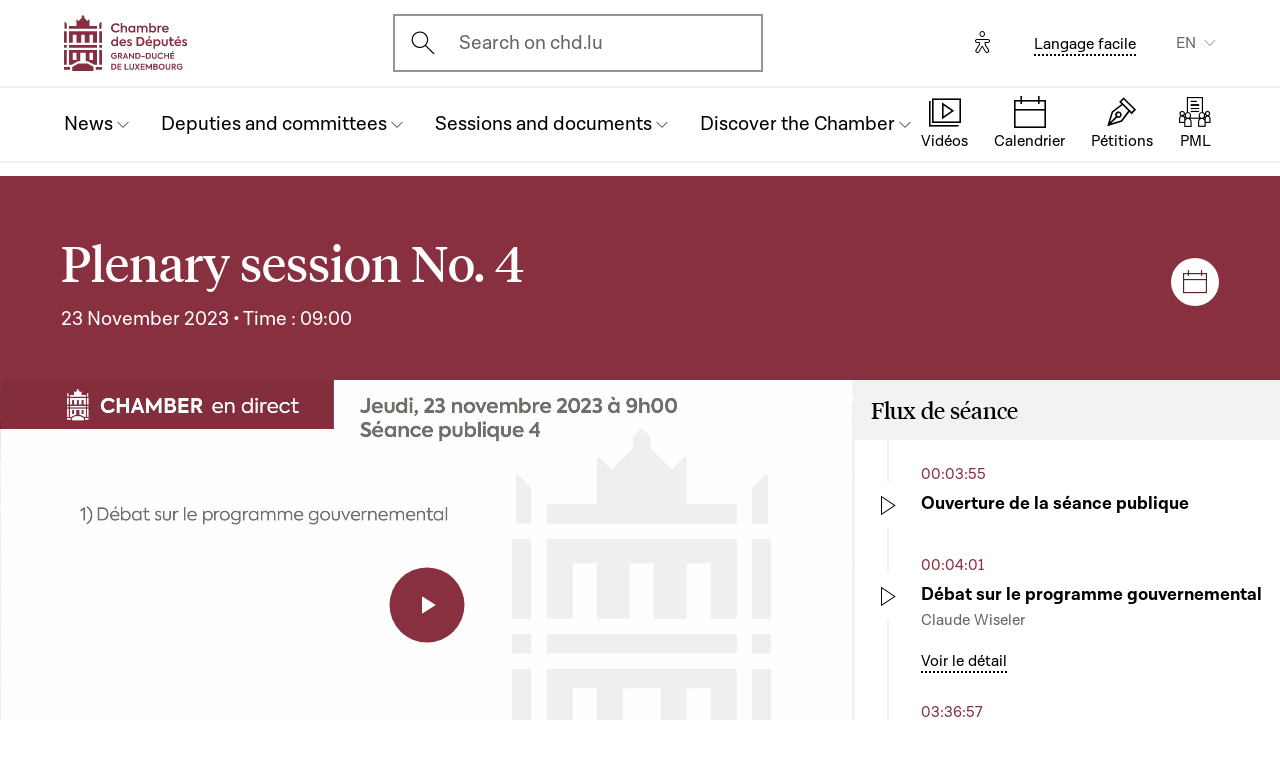

--- FILE ---
content_type: text/html; charset=UTF-8
request_url: https://www.chd.lu/en/seance/2905
body_size: 17416
content:
<!DOCTYPE html>
<html lang="en" dir="ltr" prefix="og: https://ogp.me/ns#">
  <head>
    <meta charset="utf-8" />
<link rel="canonical" href="https://www.chd.lu/en/seance/2905" />
<meta name="robots" content="index, follow" />
<link rel="apple-touch-icon" sizes="120x120" href="/themes/custom/chd/assets/icons/favicon-120.png" />
<link rel="apple-touch-icon" sizes="152x152" href="/themes/custom/chd/assets/icons/favicon-152.png" />
<link rel="apple-touch-icon" sizes="180x180" href="/themes/custom/chd/assets/icons/favicon-180.png" />
<meta name="Generator" content="Drupal 10 (https://www.drupal.org)" />
<meta name="MobileOptimized" content="width" />
<meta name="HandheldFriendly" content="true" />
<meta name="viewport" content="width=device-width, initial-scale=1.0" />
<meta name="og_description" content="" />
<meta name="og_image" content="" />
<meta name="og_title" content="2023-11-23 - N°4" />
<link rel="icon" href="/themes/custom/chd/favicon.ico" type="image/vnd.microsoft.icon" />

    <title>Séance publique n°4 | Chambre des Députés du Grand-Duché de Luxembourg</title>
    <link rel="stylesheet" media="all" href="/sites/default/files/css/css_-Y6876FJe3mroVRY5sCN2UDDyU1EYicp_zLfbCT0d-4.css?delta=0&amp;language=en&amp;theme=chd&amp;include=eJxLzkjRT8_JT0rM0S0uqczJzEvXKa4sLknN1U9KLE4FALLLC6I" />
<link rel="stylesheet" media="all" href="/sites/default/files/css/css_Ye22Mnto4xOG3DASc5VG_YbkMRLdx9FI6eZMuQ5IrUU.css?delta=1&amp;language=en&amp;theme=chd&amp;include=eJxLzkjRT8_JT0rM0S0uqczJzEvXKa4sLknN1U9KLE4FALLLC6I" />

    
    </head>
  <body class="path-seance">

        <a href="#main-content" class="chd-skipNavLink">
      Skip to main content
    </a>
    
      <div class="dialog-off-canvas-main-canvas" data-off-canvas-main-canvas>
    
<div class="chd-pageWrapper d-flex flex-column min-vh-100 ">

  <header role="banner">
	<div class="chd-nav js-header">
		<div class="navbar navbar-expand-lg bg-white">

						<div class="navbar-top-bar">
				<div class="container mx-auto">
					  
<a class="navbar-brand" href="/en">
  <img src="/themes/custom/chd/assets/apart/media/logos/logo-symbol-nav-mobile.svg" class="img-fluid navbar-brand-logo-mobile" alt="Chambre des Députés du Grand-Duché de Luxembourg">
  <img src="/themes/custom/chd/assets/apart/media/logos/logo-chd.svg" class="img-fluid navbar-brand-logo-desktop" alt="Chambre des Députés du Grand-Duché de Luxembourg">
</a>



										<div class="ml-auto mr-24 mx-lg-auto">
						<button class="navbar-search-mobile" data-target="#modal-search" data-toggle="modal">
							<span class="chd-icon icon-search--size-24" aria-hidden="true"></span>
							<span class="sr-only">Open search modal</span>
						</button>
						<div class="navbar-search-desktop">
							<div class="chd-input -hasIconLeft">
								<div class="chd-input__inner">
									<span class="chd-input__innerIcon -start" aria-hidden="true">
										<span class="chd-icon icon-search--size-24" aria-hidden="true"></span>
									</span>
									<label class="sr-only" for="search-button">Ouvrir l'écran de recherche</label>
									<button id="search-button" type="button" data-toggle="modal" data-target="#modal-search" class="chd-input__field text-left text-truncate text-gray-400 form-control">
										Search on chd.lu
									</button>
								</div>
							</div>
						</div>
					</div>


					<button type="button" class="mr-24 mr-lg-40" id="eyeAble_customToolOpenerID" data-eyeable>
						<span class="sr-only">Options d'accessibilité</span>
						<span class="chd-icon icon-accessibility icon--size-24" aria-hidden="true"></span>
					</button>





								<div class="navbar-lang-expand align-items-baseline">
					<div class="text-center">
						<a href="/en/node/204" class="chd-link small" title="Langage facile">Langage facile</a>
					</div>
					
      <div class="dropdown ml-40 d-none d-lg-block">                                <button   id="links__language_block" class="dropdown-toggle small" type="button" data-toggle="dropdown" aria-haspopup="true" aria-expanded="false" data-offset="0,8" data-reference="parent">
          EN
        </button>
      <div  class="language-switcher-language-url dropdown-menu dropdown-menu-right" aria-labelledby="links__language_block">
      <ul class="list-unstyled mb-0">                        
                        
                        
            
            <li>
              <a href="/fr/seance/2905" class="language-link dropdown-item is-active" data-drupal-link-system-path="seance/2905" aria-current="page">Français</a> 
            </li>                        
                        
                        
            
            <li>
              <a href="/de/seance/2905" class="language-link dropdown-item is-active" data-drupal-link-system-path="seance/2905" aria-current="page">Deutsch</a> 
            </li>                        
                        
                        
            
            <li>
              <a href="/lu/seance/2905" class="language-link dropdown-item is-active" data-drupal-link-system-path="seance/2905" aria-current="page">Lëtzebuergesch</a> 
            </li>                        
                        
                        
            
            <li>
              <a href="/en/seance/2905" class="language-link dropdown-item active is-active" data-drupal-link-system-path="seance/2905" aria-current="page">English</a> 
            </li></ul>
    </div>
  </div>

				</div>										<button class="navbar-toggler" type="button" data-toggle="collapse" data-target="#chd-mainNavbar" aria-controls="chd-mainNavbar" aria-expanded="false" aria-label="Toggle navigation">
						<span class="navbar-expanded-false-text">Menu</span>
						<span class="navbar-expanded-true-text">Fermer</span>
					</button>

				</div>
			</div>

						<nav class="container mx-auto position-relative" role="navigation" aria-label="Navigation principale">
				<div class="collapse navbar-collapse" id="chd-mainNavbar">
					  
  
                    <ul class="navbar-nav mr-auto js-activeGlide">

                                      

        <li class="nav-item  js-activeGlide__item">

          
            <button class="nav-link" type="button" data-target="#navbar-collapse-1" data-toggle="collapse" aria-haspopup="true" aria-expanded="false" aria-controls="navbar-collapse-1">
              <div>
                <span class="nav-link-main-text">News </span>
                <small class="nav-link-subtext text-gray-400">
                  



                </small>
              </div>
                                        </button>
                    
                <div class="nav-dropdown-menu nav-dropdown-menu-level-1 collapse" id="navbar-collapse-1">
                <div class="nav-breadcrumb container bg-gray-100">
          <div class="small py-16 d-flex justify-content-between align-items-center">
            <span class="nav-breadcrumb-text font-weight-bold d-flex align-items-center position-relative">
                            <button class="nav-breadcrumb-back-btn stretched-link"
                      data-target="#navbar-collapse-1"
                      data-toggle="collapse" aria-haspopup="true" aria-expanded="true"
                      aria-controls="navbar-collapse-1">
                <span class="chd-icon icon-chevron-left--size-16" aria-hidden="true"></span>
              </button>
              News 
            </span>
            <span class="nav-breadcrumb-subtext">


</span>
          </div>

                  </div>

                <ul class="nav-accordion-level-1 list-unstyled" id="chd-navSubAccordion-1">
                                                                                                        <li class="nav-item-card position-static px-0">
              <a href="/en/agenda" class="nav-link-card collapsed" >
                <div>
                  <span class="h5">Calendar</span>
                  <small class="d-block text-gray-400">

  All the sessions, committee meetings and other events


</small>
                </div>
                                              </a>

                          </li>
                                                                                              <li class="nav-item-card position-static px-0">
              <a href="/en/latest_articles" class="nav-link-card collapsed" >
                <div>
                  <span class="h5">Articles</span>
                  <small class="d-block text-gray-400">

  The latest news from the parliament (in French)


</small>
                </div>
                                              </a>

                          </li>
                                                                                              <li class="nav-item-card position-static px-0">
              <a href="/en/chamber_aktuell" class="nav-link-card collapsed" >
                <div>
                  <span class="h5">News videos</span>
                  <small class="d-block text-gray-400">

  Parliamentary news videos (in Luxembourgish)


</small>
                </div>
                                              </a>

                          </li>
                                                                                              <li class="nav-item-card position-static px-0">
              <a href="/en/thematic-series" class="nav-link-card collapsed" >
                <div>
                  <span class="h5">Thematic series</span>
                  <small class="d-block text-gray-400">

  The latest major issues in politics


</small>
                </div>
                                              </a>

                          </li>
                  </ul>
      </div>
    
    

  

          
        </li>
                                      

        <li class="nav-item  js-activeGlide__item">

          
            <button class="nav-link" type="button" data-target="#navbar-collapse-2" data-toggle="collapse" aria-haspopup="true" aria-expanded="false" aria-controls="navbar-collapse-2">
              <div>
                <span class="nav-link-main-text">Deputies and committees</span>
                <small class="nav-link-subtext text-gray-400">
                  



                </small>
              </div>
                                        </button>
                    
                <div class="nav-dropdown-menu nav-dropdown-menu-level-1 collapse" id="navbar-collapse-2">
                <div class="nav-breadcrumb container bg-gray-100">
          <div class="small py-16 d-flex justify-content-between align-items-center">
            <span class="nav-breadcrumb-text font-weight-bold d-flex align-items-center position-relative">
                            <button class="nav-breadcrumb-back-btn stretched-link"
                      data-target="#navbar-collapse-2"
                      data-toggle="collapse" aria-haspopup="true" aria-expanded="true"
                      aria-controls="navbar-collapse-2">
                <span class="chd-icon icon-chevron-left--size-16" aria-hidden="true"></span>
              </button>
              Deputies and committees
            </span>
            <span class="nav-breadcrumb-subtext">


</span>
          </div>

                  </div>

                <ul class="nav-accordion-level-1 list-unstyled" id="chd-navSubAccordion-2">
                                                                                                        <li class="nav-item-card position-static px-0">
              <a href="/en/deputies" class="nav-link-card collapsed" >
                <div>
                  <span class="h5">The 60 deputies </span>
                  <small class="d-block text-gray-400">

  The full list of deputies in office


</small>
                </div>
                                              </a>

                          </li>
                                                                                              <li class="nav-item-card position-static px-0">
              <a href="/en/room" class="nav-link-card collapsed" >
                <div>
                  <span class="h5">Plenary hall seating plan</span>
                  <small class="d-block text-gray-400">

  Where do the deputies sit during sessions?


</small>
                </div>
                                              </a>

                          </li>
                                                                                              <li class="nav-item-card position-static px-0">
              <a href="/en/commissions" class="nav-link-card collapsed" >
                <div>
                  <span class="h5">Parliamentary committees</span>
                  <small class="d-block text-gray-400">

  Members, meetings, general information...


</small>
                </div>
                                              </a>

                          </li>
                                                                                              <li class="nav-item-card position-static px-0">
              <a href="/en/delegations" class="nav-link-card collapsed" >
                <div>
                  <span class="h5">Delegations</span>
                  <small class="d-block text-gray-400">

  Deputies in international and European assemblies


</small>
                </div>
                                              </a>

                          </li>
                                                                                              <li class="nav-item-card position-static px-0">
              <button href="" class="nav-link-card collapsed"  type="button" data-target="#navbar-collapse-2-5" data-toggle="collapse" aria-haspopup="true" aria-expanded="false" aria-controls="navbar-collapse-2-5">
                <div>
                  <span class="h5">Decision-making bodies</span>
                  <small class="d-block text-gray-400">

  Presidency, Executive Office, Conference of Presidents


</small>
                </div>
                                              </button>

                                      
    
                <div class="nav-dropdown-menu nav-dropdown-menu-level-2 collapse" id="navbar-collapse-2-5" data-parent="#chd-navSubAccordion-2">
                <div class="nav-breadcrumb container bg-gray-100">
          <div class="small py-16 d-flex justify-content-between align-items-center">
            <span class="nav-breadcrumb-text font-weight-bold d-flex align-items-center position-relative">
                            <button class="nav-breadcrumb-back-btn stretched-link"
                      data-target="#navbar-collapse-2-5"
                      data-toggle="collapse" aria-haspopup="true"
                      aria-expanded="true"
                      aria-controls="navbar-collapse-2-5">
                <span class="chd-icon icon-chevron-left--size-16" aria-hidden="true"></span>
              </button>
              Decision-making bodies
            </span>
            <span class="nav-breadcrumb-subtext">

  Presidency, Executive Office, Conference of Presidents


</span>
          </div>

                </div>
                <ul class="chd-sectionNav list-unstyled pt-16 px-16">
                                                        <li  class="chd-sectionNav__item pl-16">
              <a href="/en/bureau">
                Bureau (Executive office)
                                              </a>
            </li>
                                              <li  class="chd-sectionNav__item pl-16">
              <a href="/en/conference">
                Conference of Presidents
                                              </a>
            </li>
                                              <li  class="chd-sectionNav__item pl-16">
              <a href="/en/node/502">
                Presidency
                                              </a>
            </li>
                  </ul>
      </div>
    

  
                          </li>
                  </ul>
      </div>
    
    

  

          
        </li>
                                      

        <li class="nav-item  js-activeGlide__item">

          
            <button class="nav-link" type="button" data-target="#navbar-collapse-3" data-toggle="collapse" aria-haspopup="true" aria-expanded="false" aria-controls="navbar-collapse-3">
              <div>
                <span class="nav-link-main-text">Sessions and documents</span>
                <small class="nav-link-subtext text-gray-400">
                  



                </small>
              </div>
                                        </button>
                    
                <div class="nav-dropdown-menu nav-dropdown-menu-level-1 collapse" id="navbar-collapse-3">
                <div class="nav-breadcrumb container bg-gray-100">
          <div class="small py-16 d-flex justify-content-between align-items-center">
            <span class="nav-breadcrumb-text font-weight-bold d-flex align-items-center position-relative">
                            <button class="nav-breadcrumb-back-btn stretched-link"
                      data-target="#navbar-collapse-3"
                      data-toggle="collapse" aria-haspopup="true" aria-expanded="true"
                      aria-controls="navbar-collapse-3">
                <span class="chd-icon icon-chevron-left--size-16" aria-hidden="true"></span>
              </button>
              Sessions and documents
            </span>
            <span class="nav-breadcrumb-subtext">


</span>
          </div>

                  </div>

                <ul class="nav-accordion-level-1 list-unstyled" id="chd-navSubAccordion-3">
                                                                                                        <li class="nav-item-card position-static px-0">
              <a href="/en/searchfolders" class="nav-link-card collapsed" >
                <div>
                  <span class="h5">Parliamentary documents</span>
                  <small class="d-block text-gray-400">

  All documents: government bills, questions, opinions, motions, etc.


</small>
                </div>
                                              </a>

                          </li>
                                                                                              <li class="nav-item-card position-static px-0">
              <a href="/en/searchagenda" class="nav-link-card collapsed" >
                <div>
                  <span class="h5">Sessions and meetings</span>
                  <small class="d-block text-gray-400">

  Find an event by date


</small>
                </div>
                                              </a>

                          </li>
                                                                                              <li class="nav-item-card position-static px-0">
              <a href="/en/searchinterventions" class="nav-link-card collapsed" >
                <div>
                  <span class="h5">Videos of speeches</span>
                  <small class="d-block text-gray-400">

  Speeches by deputies in public sessions


</small>
                </div>
                                              </a>

                          </li>
                                                                                              <li class="nav-item-card position-static px-0">
              <a href="/en/chamberblietchen" class="nav-link-card collapsed" >
                <div>
                  <span class="h5">Records of public sessions</span>
                  <small class="d-block text-gray-400">

  The Chamber&#039;s newspaper (&quot;Chamberblietchen&quot;) - Publication of transcriptions of debates at the Chamber


</small>
                </div>
                                              </a>

                          </li>
                                                                                              <li class="nav-item-card position-static px-0">
              <button href="" class="nav-link-card collapsed"  type="button" data-target="#navbar-collapse-3-5" data-toggle="collapse" aria-haspopup="true" aria-expanded="false" aria-controls="navbar-collapse-3-5">
                <div>
                  <span class="h5">Scientific documents</span>
                  <small class="d-block text-gray-400">

  Scientific opinions and collaborations


</small>
                </div>
                                              </button>

                                      
    
                <div class="nav-dropdown-menu nav-dropdown-menu-level-2 collapse" id="navbar-collapse-3-5" data-parent="#chd-navSubAccordion-3">
                <div class="nav-breadcrumb container bg-gray-100">
          <div class="small py-16 d-flex justify-content-between align-items-center">
            <span class="nav-breadcrumb-text font-weight-bold d-flex align-items-center position-relative">
                            <button class="nav-breadcrumb-back-btn stretched-link"
                      data-target="#navbar-collapse-3-5"
                      data-toggle="collapse" aria-haspopup="true"
                      aria-expanded="true"
                      aria-controls="navbar-collapse-3-5">
                <span class="chd-icon icon-chevron-left--size-16" aria-hidden="true"></span>
              </button>
              Scientific documents
            </span>
            <span class="nav-breadcrumb-subtext">

  Scientific opinions and collaborations


</span>
          </div>

                </div>
                <ul class="chd-sectionNav list-unstyled pt-16 px-16">
                                                        <li  class="chd-sectionNav__item pl-16">
              <a href="/en/cellule-scientifique-02">
                Scientific Unit
                                              </a>
            </li>
                                              <li  class="chd-sectionNav__item pl-16">
              <a href="/en/histoire-parlementaire">
                History of Parliament
                                              </a>
            </li>
                                              <li  class="chd-sectionNav__item pl-16">
              <a href="/en/parliamentary-research">
                The parliamentary chair
                                              </a>
            </li>
                  </ul>
      </div>
    

  
                          </li>
                  </ul>
      </div>
    
    

  

          
        </li>
                                      

        <li class="nav-item  js-activeGlide__item">

          
            <button class="nav-link" type="button" data-target="#navbar-collapse-4" data-toggle="collapse" aria-haspopup="true" aria-expanded="false" aria-controls="navbar-collapse-4">
              <div>
                <span class="nav-link-main-text">Discover the Chamber</span>
                <small class="nav-link-subtext text-gray-400">
                  



                </small>
              </div>
                                        </button>
                    
                <div class="nav-dropdown-menu nav-dropdown-menu-level-1 collapse" id="navbar-collapse-4">
                <div class="nav-breadcrumb container bg-gray-100">
          <div class="small py-16 d-flex justify-content-between align-items-center">
            <span class="nav-breadcrumb-text font-weight-bold d-flex align-items-center position-relative">
                            <button class="nav-breadcrumb-back-btn stretched-link"
                      data-target="#navbar-collapse-4"
                      data-toggle="collapse" aria-haspopup="true" aria-expanded="true"
                      aria-controls="navbar-collapse-4">
                <span class="chd-icon icon-chevron-left--size-16" aria-hidden="true"></span>
              </button>
              Discover the Chamber
            </span>
            <span class="nav-breadcrumb-subtext">


</span>
          </div>

                  </div>

                <ul class="nav-accordion-level-1 list-unstyled" id="chd-navSubAccordion-4">
                                                                                                        <li class="nav-item-card position-static px-0">
              <button href="" class="nav-link-card collapsed"  type="button" data-target="#navbar-collapse-4-1" data-toggle="collapse" aria-haspopup="true" aria-expanded="false" aria-controls="navbar-collapse-4-1">
                <div>
                  <span class="h5">Visit</span>
                  <small class="d-block text-gray-400">

  Visit the Chamber as an individual


</small>
                </div>
                                              </button>

                                      
    
                <div class="nav-dropdown-menu nav-dropdown-menu-level-2 collapse" id="navbar-collapse-4-1" data-parent="#chd-navSubAccordion-4">
                <div class="nav-breadcrumb container bg-gray-100">
          <div class="small py-16 d-flex justify-content-between align-items-center">
            <span class="nav-breadcrumb-text font-weight-bold d-flex align-items-center position-relative">
                            <button class="nav-breadcrumb-back-btn stretched-link"
                      data-target="#navbar-collapse-4-1"
                      data-toggle="collapse" aria-haspopup="true"
                      aria-expanded="true"
                      aria-controls="navbar-collapse-4-1">
                <span class="chd-icon icon-chevron-left--size-16" aria-hidden="true"></span>
              </button>
              Visit
            </span>
            <span class="nav-breadcrumb-subtext">

  Visit the Chamber as an individual


</span>
          </div>

                </div>
                <ul class="chd-sectionNav list-unstyled pt-16 px-16">
                                                        <li  class="chd-sectionNav__item pl-16">
              <a href="/en/book-guided-tour">
                Book a guided tour
                                              </a>
            </li>
                                              <li  class="chd-sectionNav__item pl-16">
              <a href="/en/watching-public-session">
                Watch a public session
                                              </a>
            </li>
                  </ul>
      </div>
    

  
                          </li>
                                                                                              <li class="nav-item-card position-static px-0">
              <button href="" class="nav-link-card collapsed"  type="button" data-target="#navbar-collapse-4-2" data-toggle="collapse" aria-haspopup="true" aria-expanded="false" aria-controls="navbar-collapse-4-2">
                <div>
                  <span class="h5">Understanding Parliament</span>
                  <small class="d-block text-gray-400">

  The missions and history of the parliament


</small>
                </div>
                                              </button>

                                      
    
                <div class="nav-dropdown-menu nav-dropdown-menu-level-2 collapse" id="navbar-collapse-4-2" data-parent="#chd-navSubAccordion-4">
                <div class="nav-breadcrumb container bg-gray-100">
          <div class="small py-16 d-flex justify-content-between align-items-center">
            <span class="nav-breadcrumb-text font-weight-bold d-flex align-items-center position-relative">
                            <button class="nav-breadcrumb-back-btn stretched-link"
                      data-target="#navbar-collapse-4-2"
                      data-toggle="collapse" aria-haspopup="true"
                      aria-expanded="true"
                      aria-controls="navbar-collapse-4-2">
                <span class="chd-icon icon-chevron-left--size-16" aria-hidden="true"></span>
              </button>
              Understanding Parliament
            </span>
            <span class="nav-breadcrumb-subtext">

  The missions and history of the parliament


</span>
          </div>

                </div>
                <ul class="chd-sectionNav list-unstyled pt-16 px-16">
                                                        <li  class="chd-sectionNav__item pl-16">
              <a href="/en/main-tasks-and-legal-framework">
                Missions and operation of the Chamber
                                              </a>
            </li>
                                              <li  class="chd-sectionNav__item pl-16">
              <a href="/en/deputies-0">
                The position of deputy
                                              </a>
            </li>
                                              <li  class="chd-sectionNav__item pl-16">
              <a href="/en/chambers-rules-procedure">
                The Chamber’s Rules of Procedure
                                              </a>
            </li>
                                              <li  class="chd-sectionNav__item pl-16">
              <a href="/en/main-bodies-chamber">
                Main bodies of the Chamber
                                              </a>
            </li>
                                              <li  class="chd-sectionNav__item pl-16">
              <a href="/en/debates-public-session">
                Debates in public sessions
                                              </a>
            </li>
                                              <li  class="chd-sectionNav__item pl-16">
              <a href="/en/legislative-procedure">
                The legislative procedure
                                              </a>
            </li>
                                              <li  class="chd-sectionNav__item pl-16">
              <a href="/en/parliamentary-history">
                The history of the parliament
                                              </a>
            </li>
                                              <li  class="chd-sectionNav__item pl-16">
              <a href="/en/hotel-de-la-chambre-chamber-hall">
                The ‘Hôtel de la Chambre’ (Chamber hall) 
                                              </a>
            </li>
                                              <li  class="chd-sectionNav__item pl-16">
              <a href="/en/elections">
                The history of elections
                                              </a>
            </li>
                  </ul>
      </div>
    

  
                          </li>
                                                                                              <li class="nav-item-card position-static px-0">
              <button href="" class="nav-link-card collapsed"  type="button" data-target="#navbar-collapse-4-3" data-toggle="collapse" aria-haspopup="true" aria-expanded="false" aria-controls="navbar-collapse-4-3">
                <div>
                  <span class="h5">The Chamber and the European Union</span>
                  <small class="d-block text-gray-400">

  Understanding the challenges and role of the national parliament


</small>
                </div>
                                              </button>

                                      
    
                <div class="nav-dropdown-menu nav-dropdown-menu-level-2 collapse" id="navbar-collapse-4-3" data-parent="#chd-navSubAccordion-4">
                <div class="nav-breadcrumb container bg-gray-100">
          <div class="small py-16 d-flex justify-content-between align-items-center">
            <span class="nav-breadcrumb-text font-weight-bold d-flex align-items-center position-relative">
                            <button class="nav-breadcrumb-back-btn stretched-link"
                      data-target="#navbar-collapse-4-3"
                      data-toggle="collapse" aria-haspopup="true"
                      aria-expanded="true"
                      aria-controls="navbar-collapse-4-3">
                <span class="chd-icon icon-chevron-left--size-16" aria-hidden="true"></span>
              </button>
              The Chamber and the European Union
            </span>
            <span class="nav-breadcrumb-subtext">

  Understanding the challenges and role of the national parliament


</span>
          </div>

                </div>
                <ul class="chd-sectionNav list-unstyled pt-16 px-16">
                                                        <li  class="chd-sectionNav__item pl-16">
              <a href="/en/action-chamber-within-europe">
                The Chamber’s European action
                                              </a>
            </li>
                                              <li  class="chd-sectionNav__item pl-16">
              <a href="/en/eu-work-parliamentary-committees">
                The EU in the work of parliamentary committees
                                              </a>
            </li>
                                              <li  class="chd-sectionNav__item pl-16">
              <a href="/en/major-debates-plenary-session">
                Major debates in plenary session
                                              </a>
            </li>
                                              <li  class="chd-sectionNav__item pl-16">
              <a href="/en/contact-other-parliaments-european-union">
                Contact with other parliaments of the European Union
                                              </a>
            </li>
                                              <li  class="chd-sectionNav__item pl-16">
              <a href="/en/european-information-internet">
                European information on the internet
                                              </a>
            </li>
                  </ul>
      </div>
    

  
                          </li>
                                                                                              <li class="nav-item-card position-static px-0">
              <button href="" class="nav-link-card collapsed"  type="button" data-target="#navbar-collapse-4-4" data-toggle="collapse" aria-haspopup="true" aria-expanded="false" aria-controls="navbar-collapse-4-4">
                <div>
                  <span class="h5">Working for the Parliamentary administration</span>
                  <small class="d-block text-gray-400">

  Presentation of assignments and job offers


</small>
                </div>
                                              </button>

                                      
    
                <div class="nav-dropdown-menu nav-dropdown-menu-level-2 collapse" id="navbar-collapse-4-4" data-parent="#chd-navSubAccordion-4">
                <div class="nav-breadcrumb container bg-gray-100">
          <div class="small py-16 d-flex justify-content-between align-items-center">
            <span class="nav-breadcrumb-text font-weight-bold d-flex align-items-center position-relative">
                            <button class="nav-breadcrumb-back-btn stretched-link"
                      data-target="#navbar-collapse-4-4"
                      data-toggle="collapse" aria-haspopup="true"
                      aria-expanded="true"
                      aria-controls="navbar-collapse-4-4">
                <span class="chd-icon icon-chevron-left--size-16" aria-hidden="true"></span>
              </button>
              Working for the Parliamentary administration
            </span>
            <span class="nav-breadcrumb-subtext">

  Presentation of assignments and job offers


</span>
          </div>

                </div>
                <ul class="chd-sectionNav list-unstyled pt-16 px-16">
                                                        <li  class="chd-sectionNav__item pl-16">
              <a href="/en/members-administration">
                Que fait l&#039;Administration parlementaire ?
                                              </a>
            </li>
                                              <li  class="chd-sectionNav__item pl-16">
              <a href="/en/job_offers">
                Job offers
                                              </a>
            </li>
                  </ul>
      </div>
    

  
                          </li>
                                                                                              <li class="nav-item-card position-static px-0">
              <a href="/en/children-young-people" class="nav-link-card collapsed" >
                <div>
                  <span class="h5">Activities for young people</span>
                  <small class="d-block text-gray-400">

  The actions of the Parliament for citizen education


</small>
                </div>
                                              </a>

                          </li>
                                                                                              <li class="nav-item-card position-static px-0">
              <a href="/en/EducationalVideos" class="nav-link-card collapsed" >
                <div>
                  <span class="h5">Educational videoclips</span>
                  <small class="d-block text-gray-400">

  For a better understanding of the democracy in Luxembourg 


</small>
                </div>
                                              </a>

                          </li>
                  </ul>
      </div>
    
    

  

          
        </li>
            </ul>
    
    
    

  




				</div>
								
<ul class="chd-bottomNav bg-white list-unstyled mb-0">
      <li class="chd-bottomNav__item position-relative d-inline-flex flex-column justify-content-center align-items-center flex-grow-1 -liveBroadcast">
      <a href="https://www.chd.lu/en/direct" class="text-center">
        <div class="chd-icon icon-mediatheque--size-24 d-lg-none" aria-hidden="true"></div>
        <div class="chd-icon icon-mediatheque--size-32 d-none d-lg-block" aria-hidden="true"></div>
        <span class="chd-bottomNav__text small">Vidéos</span>
                  <div class="chd-statusDot bg-error-100 chd-bottomNav__itemStatus hidden" id="chambertvDot"></div>
              </a>
    </li>
      <li class="chd-bottomNav__item position-relative d-inline-flex flex-column justify-content-center align-items-center flex-grow-1">
      <a href="https://www.chd.lu/en/agenda" class="text-center">
        <div class="chd-icon icon-calendar--size-24 d-lg-none" aria-hidden="true"></div>
        <div class="chd-icon icon-calendar--size-32 d-none d-lg-block" aria-hidden="true"></div>
        <span class="chd-bottomNav__text small">Calendrier</span>
              </a>
    </li>
      <li class="chd-bottomNav__item position-relative d-inline-flex flex-column justify-content-center align-items-center flex-grow-1">
      <a href="https://www.petitiounen.lu/" class="text-center" target="_blank">
        <div class="chd-icon icon-petitions--size-24 d-lg-none" aria-hidden="true"></div>
        <div class="chd-icon icon-petitions--size-32 d-none d-lg-block" aria-hidden="true"></div>
        <span class="chd-bottomNav__text small">Pétitions</span>
              </a>
    </li>
      <li class="chd-bottomNav__item position-relative d-inline-flex flex-column justify-content-center align-items-center flex-grow-1">
      <a href="https://www.propositions.lu/consultation" class="text-center" target="_blank">
        <div class="chd-icon icon-pmafl--size-24 d-lg-none" aria-hidden="true"></div>
        <div class="chd-icon icon-pmafl--size-32 d-none d-lg-block" aria-hidden="true"></div>
        <span class="chd-bottomNav__text small">PML</span>
              </a>
    </li>
  </ul>
			</nav>
		</div>
	</div>

</header>

<div class="chd-modal modal fade -search" id="modal-search" tabindex="-1" aria-label="Rechercher un contenu" aria-hidden="true">
	<div class="chd-modal__dialog modal-dialog modal-dialog-centered modal-dialog-scrollable">
		<div class="chd-modal__content modal-content">

			<div class="chd-modal__body modal-body">
				<div class="container pt-lg-16 position-lg-relative">
					<div class="row">

						<div class="chd-modal__searchSticky col-lg-8 offset-lg-2 mb-md-48 mb-lg-128">
							<button type="button" class="chd-modal__close" aria-label="Fermer" data-dismiss="modal">
								<span class="chd-modal__closeText mr-8 small">Fermer</span>
								<span class="chd-icon icon-cross--size-24" aria-hidden="true"></span>
							</button>
							<label for="modalSearchInput" class="sr-only">Search</label>
							<div class="chd-input -hasIconLeft -searchAutocomplete -searchModal" id="modalSearchBlock">
								<div role="search" class="chd-input__inner form-control">
									<span aria-hidden="true">
										<span class="chd-icon icon-search--size-24" aria-hidden="true"></span>
									</span>
									<input type="text" placeholder="Search" class="chd-input__field" id="modalSearchInput" value="" role="combobox" aria-expanded="false" aria-controls="modalSearchResults">
									<button class="chd-input__clearBtn" type="button" id="modalClearBtn">
										<span class="sr-only">Clear results</span>
										<span class="chd-icon icon-cross--size-16" aria-hidden="true"></span>
									</button>
									<button type="button" class="chd-input__searchBtn small py-8 px-12" id="modalSearchBtn">Search</button>

								</div>
								<div class="chd-input__results" id="modalSearchResults"></div>

							</div>
						</div>

						<div class="pt-24 col-12 text-md-center">
							<div class="h4 mb-24 mb-md-48 mb-lg-64">Search for a specific type of content</div>
							<ul class="row justify-content-center list-unstyled mb-0">

								<li class="col-12 col-md-6 col-xl-4 mb-16 mb-md-40">
									<a href="/en/search" class="chd-roundedImgCard d-flex flex-md-column justify-content-md-center align-items-center -isIconCard">
										<span class="chd-roundedImgCard__img mr-16 mr-md-0 flex-shrink-0 rounded-circle centered-bgi">
											<span class="chd-icon icon-entity--size-32 d-lg-none" aria-hidden="true"></span>
											<span class="chd-icon icon-entity--size-40 d-none d-lg-block" aria-hidden="true"></span>
										</span>
										<div>
											<div class="h6 mt-md-16">General</div>
											<div class="mt-8 small chd-roundedImgCard__subTitle">Search for all contents : members of Parliament, news and videos, events, government bills and parliamentary questions. Search by theme.</div>
										</div>
									</a>
								</li>

								<li class="col-12 col-md-6 col-xl-4 mb-16 mb-md-40">
									<a href="/en/searchfolders" class="chd-roundedImgCard d-flex flex-md-column justify-content-md-center align-items-center -isIconCard">
										<span class="chd-roundedImgCard__img mr-16 mr-md-0 flex-shrink-0 rounded-circle centered-bgi">
											<span class="chd-icon icon-dossiers--size-32 d-lg-none" aria-hidden="true"></span>
											<span class="chd-icon icon-dossiers--size-40 d-none d-lg-block" aria-hidden="true"></span>
										</span>
										<div>
											<div class="h6 mt-md-16">Documents assembled in a file</div>
											<div class="mt-8 small chd-roundedImgCard__subTitle">Series of documents on a parliamentary file: government bills, from submission to voting, parliamentary questions with answers...</div>
										</div>
									</a>
								</li>

								<li class="col-12 col-md-6 col-xl-4 mb-16 mb-md-40">
									<a href="/en/searchactivities" class="chd-roundedImgCard d-flex flex-md-column justify-content-md-center align-items-center -isIconCard">
										<span class="chd-roundedImgCard__img mr-16 mr-md-0 flex-shrink-0 rounded-circle centered-bgi">
											<span class="chd-icon icon-archives--size-32 d-lg-none" aria-hidden="true"></span>
											<span class="chd-icon icon-archives--size-40 d-none d-lg-block" aria-hidden="true"></span>
										</span>
										<div>
											<div class="h6 mt-md-16">Archives</div>
											<div class="mt-8 small chd-roundedImgCard__subTitle">Specialized search: any type of parliamentary document, including archives since 1945 (legislation, reports, minutes)</div>
										</div>
									</a>
								</li>

								<li class="col-12 col-md-6 col-xl-4 mb-16 mb-md-40">
									<a href="/en/searchagenda" class="chd-roundedImgCard d-flex flex-md-column justify-content-md-center align-items-center -isIconCard">
										<span class="chd-roundedImgCard__img mr-16 mr-md-0 flex-shrink-0 rounded-circle centered-bgi">
											<span class="chd-icon icon-calendar--size-32 d-lg-none" aria-hidden="true"></span>
											<span class="chd-icon icon-calendar--size-40 d-none d-lg-block" aria-hidden="true"></span>
										</span>
										<div>
											<div class="h6 mt-md-16">Sessions and meetings</div>
											<div class="mt-8 small chd-roundedImgCard__subTitle">Any event at the Chamber of Deputies: public sessions, committees, public events, etc.</div>
										</div>
									</a>
								</li>

								<li class="col-12 col-md-6 col-xl-4 mb-16 mb-md-40">
									<a href="/en/searchinterventions" class="chd-roundedImgCard d-flex flex-md-column justify-content-md-center align-items-center -isIconCard">
										<span class="chd-roundedImgCard__img mr-16 mr-md-0 flex-shrink-0 rounded-circle centered-bgi">
											<span class="chd-icon icon-deputy--size-32 d-lg-none" aria-hidden="true"></span>
											<span class="chd-icon icon-deputy--size-40 d-none d-lg-block" aria-hidden="true"></span>
										</span>
										<div>
											<div class="h6 mt-md-16">Videos of speeches</div>
											<div class="mt-8 small chd-roundedImgCard__subTitle">Extracts of speeches during a session or another public meeting</div>
										</div>
									</a>
								</li>

							</ul>
						</div>

					</div>
				</div>
			</div>

			<div class="chd-modal__footer modal-footer">
				<button type="button" class="btn btn-primary-100 btn-sm" id="modalMobileSearchBtn">
					<span>Search</span>
				</button>
				<button type="button" class="btn btn-primary-10-no-theme btn-sm" data-dismiss="modal">
					<span>Fermer</span>
				</button>
			</div>

		</div>
	</div>
</div>


        <main id="main-content" class="chd-main flex-grow-1" role="main" tabindex="-1">
          
            

          
      <div class="container pt-16">
    <div data-drupal-messages-fallback class="hidden"></div>
    </div>
  
  

                
  

  <div class="chd-pageTitleHeader text-center text-lg-left py-32 py-lg-48 -darkNoTheme">
    <div class="container">
      <div class="mb-8">
              </div>
      <div class="row align-items-center">
        <div class="col">
          <div class="d-lg-flex align-items-lg-center">
            <div>
              <h1 class="chd-pageTitleHeader__title h1">Plenary session No. 4</h1>
              <div class="mt-8 mt-lg-16">
                23 November 2023 &bull;
                Time : 09:00
              </div>

            </div>
          </div>
        </div>
        <!-- Colonne à afficher uniquement si des actions sont présentes -->
        <div class="col-12 col-lg-4 flex-shrink-0 mt-24 mt-lg-0">
          <div class="d-lg-flex justify-content-lg-end w-100">
            <div
              class="chd-pageTitleHeader__socialActions mt-n16 mr-lg-n8 d-flex flex-wrap align-items-center justify-content-center">

              <a href="/en/agenda" class="chd-roundedBtn" id="seanceCalendarLink">
                <div class="chd-icon icon-calendar--size-24" aria-hidden="true"></div>
                <span class="sr-only">Sessions and meetings</span>
              </a>
            </div>
          </div>
        </div>
      </div>
    </div>
  </div>
  <div id="chd-seancePleniere" class="chd-seancePleniere">
    <div class="row no-gutters align-items-stretch stretch-content-false js-videoScroll">
      <div class="col-12 col-lg-8">
        <div
          class="chd-seancePleniere__videoWrapper js-seancePleniere__videoWrapper bg-primary-160-no-theme position-sticky position-lg-relative">
          <div class="chd-seancePleniere__videoBlock mx-auto">

          <video id="videoPlayer" class="video-js vjs-16-9" preload="auto" data-setup='{"controlBar": {"skipButtons": {"forward": 10, "backward": 10}}, "playbackRates": [1, 1.25, 1.5, 2]}' controls preload="auto" data-source-id="2905" data-type="seance">
              <source id="testSource" src="https://video.chd.lu/archives/seances-0/seance-4074.mp4/index.m3u8" type="application/x-mpegURL" />
              <p class="vjs-no-js">To view this video please enable JavaScript, and consider upgrading to a web browser that
                  <a href="http://videojs.com/html5-video-support/" target="_blank" rel="noopener noreferrer">supports HTML5 video</a>
              </p>
            </video>
          </div>

          
          <div class="chd-tabs chd-seancePleniere__tabs -overflow z-0 position-relative">
            <ul id="tabs" class="nav nav-tabs mb-16 px-16 sticky-top bg-white" role="tablist">
              <li class="nav-item d-lg-none" role="presentation">
                <button type="button" class="nav-link" data-target="#flux" id="flux-tab" data-toggle="tab" role="tab" aria-controls="flux"
                  aria-selected="false">Flux de séance</button>
              </li>
              <li class="nav-item" role="presentation">
                  <button type="button" class="nav-link active" data-target="#presence" id="presence-tab" data-toggle="tab" role="tab"
                  aria-controls="presence" aria-selected="true">Liste de présence</button>
              </li>
              <li class="nav-item" role="presentation">
                <button type="button" class="nav-link" data-target="#partager" id="partager-tab" data-toggle="tab" role="tab" aria-controls="partager"
                  aria-selected="false">Share</button>
              </li>
              <li class="nav-item" role="presentation">
                <button type="button" class="nav-link" data-target="#telecharger" id="telecharger-tab" data-toggle="tab" role="tab"
                  aria-controls="telecharger" aria-selected="false">Télécharger</button>
              </li>
                            <li class="nav-item" role="presentation">
                <button type="button" class="nav-link" data-target="#ordre" id="ordre-tab" data-toggle="tab" role="tab"
                  aria-controls="ordre" aria-selected="false">Ordre du Jour</button>
              </li>
                          </ul>
          </div>
        </div>

        <div class="chd-tabs chd-seancePleniere__tabs -overflow">
          <div class="chd-tabs__content tab-content">

            <div class="chd-tabs__pane tab-pane fade" id="flux" role="tabpanel" aria-labelledby="flux-tab">

              <div class="d-lg-none">
                <div class="chd-seancePleniere__flux -mobile js-collapseContainer">
                  <div class="chd-seancePleniere__wrapperHeading bg-gray-100 px-16 d-none d-lg-flex">
                    <div class="h5">Flux de séance</div>
                  </div>
                  <ul class="list-unstyled">
                                                                                        
  


<li class="chd-seancePleniere__fluxItem" id="sequence-225442">
  <div class="chd-seancePleniere__fluxItemInner d-flex position-relative -active ">
        <div>
      <div class="small text-primary-100-no-theme mb-8">00:03:55</div>
      <h3 class="h6 font-weight-bold mb-4">Ouverture de la séance publique</h3>
                  <div class="mt-16">
              </div>
    </div>

    <div class="chd-seancePleniere__fluxItemProgress bg-gray-100">
      <div class="chd-seancePleniere__fluxItemProgressInner bg-primary-100-no-theme"></div>
    </div>
    <button type="button" class="chd-icon chd-seancePleniere__fluxItemPlay flex-shrink-0 mr-8" data-startIndex="235832" data-endIndex="241750">
      <svg aria-hidden="true" viewBox="0 0 36 36" class="chd-seancePleniere__circle orange" aria-hidden="true">
        <path class="chd-seancePleniere__circleBg" d="M18 2.0845 a 15.9155 15.9155 0 0 1 0 31.831 a 15.9155 15.9155 0 0 1 0 -31.831"/>
        <path class="chd-seancePleniere__circleProgress" stroke-dasharray="0, 100" d="M18 2.0845 a 15.9155 15.9155 0 0 1 0 31.831 a 15.9155 15.9155 0 0 1 0 -31.831"/>
      </svg>
      <span class="sr-only">Play</span>
    </button>
      </div>

  

</li>

                                                                    



<li class="chd-seancePleniere__fluxItem" id="sequence-225443">
  <div class="chd-seancePleniere__fluxItemInner d-flex position-relative">
        <div>
      <div class="small text-primary-100-no-theme mb-8">00:04:01</div>
      <h3 class="h6 font-weight-bold mb-4">Débat sur le programme gouvernemental</h3>
              <div class="small text-gray-400">
                      Claude Wiseler                  </div>
                  <div class="mt-16">
                  <button class="chd-link small collapsed"
            data-toggle="collapse"
            data-target="#flux-collapse-1-mobile"
            aria-expanded="false"
            aria-controls="flux-collapse-1-mobile">
            Voir le détail
          </button>
              </div>
    </div>

    <div class="chd-seancePleniere__fluxItemProgress bg-gray-100">
      <div class="chd-seancePleniere__fluxItemProgressInner bg-primary-100-no-theme"></div>
    </div>
    <button type="button" class="chd-icon chd-seancePleniere__fluxItemPlay flex-shrink-0 mr-8" data-startIndex="241750" data-endIndex="287521">
      <svg aria-hidden="true" viewBox="0 0 36 36" class="chd-seancePleniere__circle orange" aria-hidden="true">
        <path class="chd-seancePleniere__circleBg" d="M18 2.0845 a 15.9155 15.9155 0 0 1 0 31.831 a 15.9155 15.9155 0 0 1 0 -31.831"/>
        <path class="chd-seancePleniere__circleProgress" stroke-dasharray="0, 100" d="M18 2.0845 a 15.9155 15.9155 0 0 1 0 31.831 a 15.9155 15.9155 0 0 1 0 -31.831"/>
      </svg>
      <span class="sr-only">Play</span>
    </button>
      </div>

      <div class="chd-seancePleniere__collapse chd-seancePleniere__wrapper collapse bg-white js-seancePleniere__collapse js-seancePleniere__collapseLevel1" id="flux-collapse-1-mobile">
      <div class="chd-seancePleniere__wrapperHeading bg-gray-100 px-16">
        <button class="chd-seancePleniere__fluxBack d-flex align-items-center stretched-link"
          data-toggle="collapse"
          data-target="#flux-collapse-1-mobile"
          aria-expanded="true">
          Retour
        </button>
      </div>
      
          <div class="chd-seancePleniere__flux chd-seancePleniere__wrapper js-collapseContainer">
                        <ul class="chd-seancePleniere__fluxInner list-unstyled">
                                                                                



<li class="chd-seancePleniere__fluxItem" id="sequence-225444">
  <div class="chd-seancePleniere__fluxItemInner d-flex position-relative">
        <div>
      <div class="small text-primary-100-no-theme mb-8">00:04:47</div>
      <h3 class="h6 font-weight-bold mb-4">Débat général</h3>
                  <div class="mt-16">
                  <button class="chd-link small collapsed"
            data-toggle="collapse"
            data-target="#flux-collapse-3-mobile"
            aria-expanded="false"
            aria-controls="flux-collapse-3-mobile">
            Voir le détail
          </button>
              </div>
    </div>

    <div class="chd-seancePleniere__fluxItemProgress bg-gray-100">
      <div class="chd-seancePleniere__fluxItemProgressInner bg-primary-100-no-theme"></div>
    </div>
    <button type="button" class="chd-icon chd-seancePleniere__fluxItemPlay flex-shrink-0 mr-8" data-startIndex="287521" data-endIndex="294433">
      <svg aria-hidden="true" viewBox="0 0 36 36" class="chd-seancePleniere__circle orange" aria-hidden="true">
        <path class="chd-seancePleniere__circleBg" d="M18 2.0845 a 15.9155 15.9155 0 0 1 0 31.831 a 15.9155 15.9155 0 0 1 0 -31.831"/>
        <path class="chd-seancePleniere__circleProgress" stroke-dasharray="0, 100" d="M18 2.0845 a 15.9155 15.9155 0 0 1 0 31.831 a 15.9155 15.9155 0 0 1 0 -31.831"/>
      </svg>
      <span class="sr-only">Play</span>
    </button>
      </div>

      <div class="chd-seancePleniere__collapse chd-seancePleniere__wrapper collapse bg-white js-seancePleniere__collapse js-seancePleniere__collapseLevel1" id="flux-collapse-3-mobile">
      <div class="chd-seancePleniere__wrapperHeading bg-gray-100 px-16">
        <button class="chd-seancePleniere__fluxBack d-flex align-items-center stretched-link"
          data-toggle="collapse"
          data-target="#flux-collapse-3-mobile"
          aria-expanded="true">
          Retour
        </button>
      </div>
      
          <div class="chd-seancePleniere__flux chd-seancePleniere__wrapper js-collapseContainer">
                        <ul class="chd-seancePleniere__fluxBreadcrumb list-unstyled">
                                                <li class="chd-seancePleniere__fluxBreadcrumbItem">
                    <button
                      data-toggle="collapse"
                      data-target="#flux-collapse-3-mobile"
                      aria-expanded="true"
                      data-close-all-parents>
                      <span class="chd-seancePleniere__fluxBreadcrumbText">Débat général</span>
                    </button>
                  </li>
                                          </ul>
                        <ul class="chd-seancePleniere__fluxInner list-unstyled">
                                                                                



<li class="chd-seancePleniere__fluxItem" id="sequence-225445">
  <div class="chd-seancePleniere__fluxItemInner d-flex position-relative">
        <div>
      <div class="small text-primary-100-no-theme mb-8">00:04:54</div>
      <h3 class="h6 font-weight-bold mb-4">Interruption</h3>
              <div class="small text-gray-400">
                      Gilles Baum                  </div>
                  <div class="mt-16">
              </div>
    </div>

    <div class="chd-seancePleniere__fluxItemProgress bg-gray-100">
      <div class="chd-seancePleniere__fluxItemProgressInner bg-primary-100-no-theme"></div>
    </div>
    <button type="button" class="chd-icon chd-seancePleniere__fluxItemPlay flex-shrink-0 mr-8" data-startIndex="294433" data-endIndex="300309">
      <svg aria-hidden="true" viewBox="0 0 36 36" class="chd-seancePleniere__circle orange" aria-hidden="true">
        <path class="chd-seancePleniere__circleBg" d="M18 2.0845 a 15.9155 15.9155 0 0 1 0 31.831 a 15.9155 15.9155 0 0 1 0 -31.831"/>
        <path class="chd-seancePleniere__circleProgress" stroke-dasharray="0, 100" d="M18 2.0845 a 15.9155 15.9155 0 0 1 0 31.831 a 15.9155 15.9155 0 0 1 0 -31.831"/>
      </svg>
      <span class="sr-only">Play</span>
    </button>
      </div>

  

</li>

                                                    



<li class="chd-seancePleniere__fluxItem" id="sequence-225446">
  <div class="chd-seancePleniere__fluxItemInner d-flex position-relative">
        <div>
      <div class="small text-primary-100-no-theme mb-8">00:05:00</div>
      <h3 class="h6 font-weight-bold mb-4">Discours du groupe politique CSV</h3>
              <div class="small text-gray-400">
                      Marc Spautz                  </div>
                  <div class="mt-16">
                  <button class="chd-link small collapsed"
            data-toggle="collapse"
            data-target="#flux-collapse-5-mobile"
            aria-expanded="false"
            aria-controls="flux-collapse-5-mobile">
            Voir le détail
          </button>
              </div>
    </div>

    <div class="chd-seancePleniere__fluxItemProgress bg-gray-100">
      <div class="chd-seancePleniere__fluxItemProgressInner bg-primary-100-no-theme"></div>
    </div>
    <button type="button" class="chd-icon chd-seancePleniere__fluxItemPlay flex-shrink-0 mr-8" data-startIndex="300309" data-endIndex="666634">
      <svg aria-hidden="true" viewBox="0 0 36 36" class="chd-seancePleniere__circle orange" aria-hidden="true">
        <path class="chd-seancePleniere__circleBg" d="M18 2.0845 a 15.9155 15.9155 0 0 1 0 31.831 a 15.9155 15.9155 0 0 1 0 -31.831"/>
        <path class="chd-seancePleniere__circleProgress" stroke-dasharray="0, 100" d="M18 2.0845 a 15.9155 15.9155 0 0 1 0 31.831 a 15.9155 15.9155 0 0 1 0 -31.831"/>
      </svg>
      <span class="sr-only">Play</span>
    </button>
      </div>

      <div class="chd-seancePleniere__collapse chd-seancePleniere__wrapper collapse bg-white js-seancePleniere__collapse js-seancePleniere__collapseLevel1" id="flux-collapse-5-mobile">
      <div class="chd-seancePleniere__wrapperHeading bg-gray-100 px-16">
        <button class="chd-seancePleniere__fluxBack d-flex align-items-center stretched-link"
          data-toggle="collapse"
          data-target="#flux-collapse-5-mobile"
          aria-expanded="true">
          Retour
        </button>
      </div>
      
          <div class="chd-seancePleniere__flux chd-seancePleniere__wrapper js-collapseContainer">
                        <ul class="chd-seancePleniere__fluxBreadcrumb list-unstyled">
                                                <li class="chd-seancePleniere__fluxBreadcrumbItem">
                    <button
                      data-toggle="collapse"
                      data-target="#flux-collapse-3-mobile"
                      aria-expanded="true"
                      data-close-all-parents>
                      <span class="chd-seancePleniere__fluxBreadcrumbText">Débat général</span>
                    </button>
                  </li>
                                                                <li class="chd-seancePleniere__fluxBreadcrumbItem">
                    <button
                      data-toggle="collapse"
                      data-target="#flux-collapse-5-mobile"
                      aria-expanded="true"
                      data-close-all-parents>
                      <span class="chd-seancePleniere__fluxBreadcrumbText">Discours du groupe politique CSV</span>
                    </button>
                  </li>
                                          </ul>
                        <ul class="chd-seancePleniere__fluxInner list-unstyled">
                                                                                



<li class="chd-seancePleniere__fluxItem" id="sequence-225447">
  <div class="chd-seancePleniere__fluxItemInner d-flex position-relative">
        <div>
      <div class="small text-primary-100-no-theme mb-8">00:11:06</div>
      <h3 class="h6 font-weight-bold mb-4">Interruption</h3>
              <div class="small text-gray-400">
                      Georges Engel                  </div>
                  <div class="mt-16">
              </div>
    </div>

    <div class="chd-seancePleniere__fluxItemProgress bg-gray-100">
      <div class="chd-seancePleniere__fluxItemProgressInner bg-primary-100-no-theme"></div>
    </div>
    <button type="button" class="chd-icon chd-seancePleniere__fluxItemPlay flex-shrink-0 mr-8" data-startIndex="666634" data-endIndex="771700">
      <svg aria-hidden="true" viewBox="0 0 36 36" class="chd-seancePleniere__circle orange" aria-hidden="true">
        <path class="chd-seancePleniere__circleBg" d="M18 2.0845 a 15.9155 15.9155 0 0 1 0 31.831 a 15.9155 15.9155 0 0 1 0 -31.831"/>
        <path class="chd-seancePleniere__circleProgress" stroke-dasharray="0, 100" d="M18 2.0845 a 15.9155 15.9155 0 0 1 0 31.831 a 15.9155 15.9155 0 0 1 0 -31.831"/>
      </svg>
      <span class="sr-only">Play</span>
    </button>
      </div>

  

</li>

                                                    



<li class="chd-seancePleniere__fluxItem" id="sequence-225448">
  <div class="chd-seancePleniere__fluxItemInner d-flex position-relative">
        <div>
      <div class="small text-primary-100-no-theme mb-8">00:12:51</div>
      <h3 class="h6 font-weight-bold mb-4">Interruption</h3>
              <div class="small text-gray-400">
                      Sam Tanson                  </div>
                  <div class="mt-16">
              </div>
    </div>

    <div class="chd-seancePleniere__fluxItemProgress bg-gray-100">
      <div class="chd-seancePleniere__fluxItemProgressInner bg-primary-100-no-theme"></div>
    </div>
    <button type="button" class="chd-icon chd-seancePleniere__fluxItemPlay flex-shrink-0 mr-8" data-startIndex="771700" data-endIndex="2262032">
      <svg aria-hidden="true" viewBox="0 0 36 36" class="chd-seancePleniere__circle orange" aria-hidden="true">
        <path class="chd-seancePleniere__circleBg" d="M18 2.0845 a 15.9155 15.9155 0 0 1 0 31.831 a 15.9155 15.9155 0 0 1 0 -31.831"/>
        <path class="chd-seancePleniere__circleProgress" stroke-dasharray="0, 100" d="M18 2.0845 a 15.9155 15.9155 0 0 1 0 31.831 a 15.9155 15.9155 0 0 1 0 -31.831"/>
      </svg>
      <span class="sr-only">Play</span>
    </button>
      </div>

  

</li>

                                                    



<li class="chd-seancePleniere__fluxItem" id="sequence-225449">
  <div class="chd-seancePleniere__fluxItemInner d-flex position-relative">
        <div>
      <div class="small text-primary-100-no-theme mb-8">00:37:42</div>
      <h3 class="h6 font-weight-bold mb-4">Interruption</h3>
              <div class="small text-gray-400">
                      Fernand Etgen                  </div>
                  <div class="mt-16">
              </div>
    </div>

    <div class="chd-seancePleniere__fluxItemProgress bg-gray-100">
      <div class="chd-seancePleniere__fluxItemProgressInner bg-primary-100-no-theme"></div>
    </div>
    <button type="button" class="chd-icon chd-seancePleniere__fluxItemPlay flex-shrink-0 mr-8" data-startIndex="2262032" data-endIndex="3317550">
      <svg aria-hidden="true" viewBox="0 0 36 36" class="chd-seancePleniere__circle orange" aria-hidden="true">
        <path class="chd-seancePleniere__circleBg" d="M18 2.0845 a 15.9155 15.9155 0 0 1 0 31.831 a 15.9155 15.9155 0 0 1 0 -31.831"/>
        <path class="chd-seancePleniere__circleProgress" stroke-dasharray="0, 100" d="M18 2.0845 a 15.9155 15.9155 0 0 1 0 31.831 a 15.9155 15.9155 0 0 1 0 -31.831"/>
      </svg>
      <span class="sr-only">Play</span>
    </button>
      </div>

  

</li>

                                                    



<li class="chd-seancePleniere__fluxItem" id="sequence-225450">
  <div class="chd-seancePleniere__fluxItemInner d-flex position-relative">
        <div>
      <div class="small text-primary-100-no-theme mb-8">00:55:17</div>
      <h3 class="h6 font-weight-bold mb-4">Interruption</h3>
              <div class="small text-gray-400">
                      François Bausch                  </div>
                  <div class="mt-16">
              </div>
    </div>

    <div class="chd-seancePleniere__fluxItemProgress bg-gray-100">
      <div class="chd-seancePleniere__fluxItemProgressInner bg-primary-100-no-theme"></div>
    </div>
    <button type="button" class="chd-icon chd-seancePleniere__fluxItemPlay flex-shrink-0 mr-8" data-startIndex="3317550" data-endIndex="3320348">
      <svg aria-hidden="true" viewBox="0 0 36 36" class="chd-seancePleniere__circle orange" aria-hidden="true">
        <path class="chd-seancePleniere__circleBg" d="M18 2.0845 a 15.9155 15.9155 0 0 1 0 31.831 a 15.9155 15.9155 0 0 1 0 -31.831"/>
        <path class="chd-seancePleniere__circleProgress" stroke-dasharray="0, 100" d="M18 2.0845 a 15.9155 15.9155 0 0 1 0 31.831 a 15.9155 15.9155 0 0 1 0 -31.831"/>
      </svg>
      <span class="sr-only">Play</span>
    </button>
      </div>

  

</li>

                                                    



<li class="chd-seancePleniere__fluxItem" id="sequence-225451">
  <div class="chd-seancePleniere__fluxItemInner d-flex position-relative">
        <div>
      <div class="small text-primary-100-no-theme mb-8">00:55:20</div>
      <h3 class="h6 font-weight-bold mb-4">Interruption</h3>
              <div class="small text-gray-400">
                      Sven Clement                  </div>
                  <div class="mt-16">
              </div>
    </div>

    <div class="chd-seancePleniere__fluxItemProgress bg-gray-100">
      <div class="chd-seancePleniere__fluxItemProgressInner bg-primary-100-no-theme"></div>
    </div>
    <button type="button" class="chd-icon chd-seancePleniere__fluxItemPlay flex-shrink-0 mr-8" data-startIndex="3320348" data-endIndex="3345144">
      <svg aria-hidden="true" viewBox="0 0 36 36" class="chd-seancePleniere__circle orange" aria-hidden="true">
        <path class="chd-seancePleniere__circleBg" d="M18 2.0845 a 15.9155 15.9155 0 0 1 0 31.831 a 15.9155 15.9155 0 0 1 0 -31.831"/>
        <path class="chd-seancePleniere__circleProgress" stroke-dasharray="0, 100" d="M18 2.0845 a 15.9155 15.9155 0 0 1 0 31.831 a 15.9155 15.9155 0 0 1 0 -31.831"/>
      </svg>
      <span class="sr-only">Play</span>
    </button>
      </div>

  

</li>

                                                    



<li class="chd-seancePleniere__fluxItem" id="sequence-225452">
  <div class="chd-seancePleniere__fluxItemInner d-flex position-relative">
        <div>
      <div class="small text-primary-100-no-theme mb-8">00:55:45</div>
      <h3 class="h6 font-weight-bold mb-4">Interruption</h3>
              <div class="small text-gray-400">
                      Sven Clement                  </div>
                  <div class="mt-16">
              </div>
    </div>

    <div class="chd-seancePleniere__fluxItemProgress bg-gray-100">
      <div class="chd-seancePleniere__fluxItemProgressInner bg-primary-100-no-theme"></div>
    </div>
    <button type="button" class="chd-icon chd-seancePleniere__fluxItemPlay flex-shrink-0 mr-8" data-startIndex="3345144" data-endIndex="4015100">
      <svg aria-hidden="true" viewBox="0 0 36 36" class="chd-seancePleniere__circle orange" aria-hidden="true">
        <path class="chd-seancePleniere__circleBg" d="M18 2.0845 a 15.9155 15.9155 0 0 1 0 31.831 a 15.9155 15.9155 0 0 1 0 -31.831"/>
        <path class="chd-seancePleniere__circleProgress" stroke-dasharray="0, 100" d="M18 2.0845 a 15.9155 15.9155 0 0 1 0 31.831 a 15.9155 15.9155 0 0 1 0 -31.831"/>
      </svg>
      <span class="sr-only">Play</span>
    </button>
      </div>

  

</li>

                                        </ul>
          </div>

                </div>
  

</li>

                                                    



<li class="chd-seancePleniere__fluxItem" id="sequence-225453">
  <div class="chd-seancePleniere__fluxItemInner d-flex position-relative">
        <div>
      <div class="small text-primary-100-no-theme mb-8">01:06:55</div>
      <h3 class="h6 font-weight-bold mb-4">Discours de la sensibilité politique DP</h3>
              <div class="small text-gray-400">
                      Gilles Baum                  </div>
                  <div class="mt-16">
                  <button class="chd-link small collapsed"
            data-toggle="collapse"
            data-target="#flux-collapse-12-mobile"
            aria-expanded="false"
            aria-controls="flux-collapse-12-mobile">
            Voir le détail
          </button>
              </div>
    </div>

    <div class="chd-seancePleniere__fluxItemProgress bg-gray-100">
      <div class="chd-seancePleniere__fluxItemProgressInner bg-primary-100-no-theme"></div>
    </div>
    <button type="button" class="chd-icon chd-seancePleniere__fluxItemPlay flex-shrink-0 mr-8" data-startIndex="4015100" data-endIndex="4270141">
      <svg aria-hidden="true" viewBox="0 0 36 36" class="chd-seancePleniere__circle orange" aria-hidden="true">
        <path class="chd-seancePleniere__circleBg" d="M18 2.0845 a 15.9155 15.9155 0 0 1 0 31.831 a 15.9155 15.9155 0 0 1 0 -31.831"/>
        <path class="chd-seancePleniere__circleProgress" stroke-dasharray="0, 100" d="M18 2.0845 a 15.9155 15.9155 0 0 1 0 31.831 a 15.9155 15.9155 0 0 1 0 -31.831"/>
      </svg>
      <span class="sr-only">Play</span>
    </button>
      </div>

      <div class="chd-seancePleniere__collapse chd-seancePleniere__wrapper collapse bg-white js-seancePleniere__collapse js-seancePleniere__collapseLevel1" id="flux-collapse-12-mobile">
      <div class="chd-seancePleniere__wrapperHeading bg-gray-100 px-16">
        <button class="chd-seancePleniere__fluxBack d-flex align-items-center stretched-link"
          data-toggle="collapse"
          data-target="#flux-collapse-12-mobile"
          aria-expanded="true">
          Retour
        </button>
      </div>
      
          <div class="chd-seancePleniere__flux chd-seancePleniere__wrapper js-collapseContainer">
                        <ul class="chd-seancePleniere__fluxBreadcrumb list-unstyled">
                                                <li class="chd-seancePleniere__fluxBreadcrumbItem">
                    <button
                      data-toggle="collapse"
                      data-target="#flux-collapse-3-mobile"
                      aria-expanded="true"
                      data-close-all-parents>
                      <span class="chd-seancePleniere__fluxBreadcrumbText">Débat général</span>
                    </button>
                  </li>
                                                                <li class="chd-seancePleniere__fluxBreadcrumbItem">
                    <button
                      data-toggle="collapse"
                      data-target="#flux-collapse-12-mobile"
                      aria-expanded="true"
                      data-close-all-parents>
                      <span class="chd-seancePleniere__fluxBreadcrumbText">Discours de la sensibilité politique DP</span>
                    </button>
                  </li>
                                          </ul>
                        <ul class="chd-seancePleniere__fluxInner list-unstyled">
                                                                                



<li class="chd-seancePleniere__fluxItem" id="sequence-225454">
  <div class="chd-seancePleniere__fluxItemInner d-flex position-relative">
        <div>
      <div class="small text-primary-100-no-theme mb-8">01:11:10</div>
      <h3 class="h6 font-weight-bold mb-4">Interruption</h3>
              <div class="small text-gray-400">
                      Sven Clement                  </div>
                  <div class="mt-16">
              </div>
    </div>

    <div class="chd-seancePleniere__fluxItemProgress bg-gray-100">
      <div class="chd-seancePleniere__fluxItemProgressInner bg-primary-100-no-theme"></div>
    </div>
    <button type="button" class="chd-icon chd-seancePleniere__fluxItemPlay flex-shrink-0 mr-8" data-startIndex="4270141" data-endIndex="5851500">
      <svg aria-hidden="true" viewBox="0 0 36 36" class="chd-seancePleniere__circle orange" aria-hidden="true">
        <path class="chd-seancePleniere__circleBg" d="M18 2.0845 a 15.9155 15.9155 0 0 1 0 31.831 a 15.9155 15.9155 0 0 1 0 -31.831"/>
        <path class="chd-seancePleniere__circleProgress" stroke-dasharray="0, 100" d="M18 2.0845 a 15.9155 15.9155 0 0 1 0 31.831 a 15.9155 15.9155 0 0 1 0 -31.831"/>
      </svg>
      <span class="sr-only">Play</span>
    </button>
      </div>

  

</li>

                                                    



<li class="chd-seancePleniere__fluxItem" id="sequence-225455">
  <div class="chd-seancePleniere__fluxItemInner d-flex position-relative">
        <div>
      <div class="small text-primary-100-no-theme mb-8">01:37:31</div>
      <h3 class="h6 font-weight-bold mb-4">Interruption</h3>
              <div class="small text-gray-400">
                      Fernand Kartheiser                  </div>
                  <div class="mt-16">
              </div>
    </div>

    <div class="chd-seancePleniere__fluxItemProgress bg-gray-100">
      <div class="chd-seancePleniere__fluxItemProgressInner bg-primary-100-no-theme"></div>
    </div>
    <button type="button" class="chd-icon chd-seancePleniere__fluxItemPlay flex-shrink-0 mr-8" data-startIndex="5851500" data-endIndex="6977300">
      <svg aria-hidden="true" viewBox="0 0 36 36" class="chd-seancePleniere__circle orange" aria-hidden="true">
        <path class="chd-seancePleniere__circleBg" d="M18 2.0845 a 15.9155 15.9155 0 0 1 0 31.831 a 15.9155 15.9155 0 0 1 0 -31.831"/>
        <path class="chd-seancePleniere__circleProgress" stroke-dasharray="0, 100" d="M18 2.0845 a 15.9155 15.9155 0 0 1 0 31.831 a 15.9155 15.9155 0 0 1 0 -31.831"/>
      </svg>
      <span class="sr-only">Play</span>
    </button>
      </div>

  

</li>

                                                    



<li class="chd-seancePleniere__fluxItem" id="sequence-225456">
  <div class="chd-seancePleniere__fluxItemInner d-flex position-relative">
        <div>
      <div class="small text-primary-100-no-theme mb-8">01:56:17</div>
      <h3 class="h6 font-weight-bold mb-4">Interruption</h3>
              <div class="small text-gray-400">
                      Fernand Etgen                  </div>
                  <div class="mt-16">
              </div>
    </div>

    <div class="chd-seancePleniere__fluxItemProgress bg-gray-100">
      <div class="chd-seancePleniere__fluxItemProgressInner bg-primary-100-no-theme"></div>
    </div>
    <button type="button" class="chd-icon chd-seancePleniere__fluxItemPlay flex-shrink-0 mr-8" data-startIndex="6977300" data-endIndex="6995757">
      <svg aria-hidden="true" viewBox="0 0 36 36" class="chd-seancePleniere__circle orange" aria-hidden="true">
        <path class="chd-seancePleniere__circleBg" d="M18 2.0845 a 15.9155 15.9155 0 0 1 0 31.831 a 15.9155 15.9155 0 0 1 0 -31.831"/>
        <path class="chd-seancePleniere__circleProgress" stroke-dasharray="0, 100" d="M18 2.0845 a 15.9155 15.9155 0 0 1 0 31.831 a 15.9155 15.9155 0 0 1 0 -31.831"/>
      </svg>
      <span class="sr-only">Play</span>
    </button>
      </div>

  

</li>

                                        </ul>
          </div>

                </div>
  

</li>

                                                    



<li class="chd-seancePleniere__fluxItem" id="sequence-225457">
  <div class="chd-seancePleniere__fluxItemInner d-flex position-relative">
        <div>
      <div class="small text-primary-100-no-theme mb-8">01:56:35</div>
      <h3 class="h6 font-weight-bold mb-4">Discours du groupe politique LSAP</h3>
              <div class="small text-gray-400">
                      Taina Bofferding                  </div>
                  <div class="mt-16">
                  <button class="chd-link small collapsed"
            data-toggle="collapse"
            data-target="#flux-collapse-16-mobile"
            aria-expanded="false"
            aria-controls="flux-collapse-16-mobile">
            Voir le détail
          </button>
              </div>
    </div>

    <div class="chd-seancePleniere__fluxItemProgress bg-gray-100">
      <div class="chd-seancePleniere__fluxItemProgressInner bg-primary-100-no-theme"></div>
    </div>
    <button type="button" class="chd-icon chd-seancePleniere__fluxItemPlay flex-shrink-0 mr-8" data-startIndex="6995757" data-endIndex="8012631">
      <svg aria-hidden="true" viewBox="0 0 36 36" class="chd-seancePleniere__circle orange" aria-hidden="true">
        <path class="chd-seancePleniere__circleBg" d="M18 2.0845 a 15.9155 15.9155 0 0 1 0 31.831 a 15.9155 15.9155 0 0 1 0 -31.831"/>
        <path class="chd-seancePleniere__circleProgress" stroke-dasharray="0, 100" d="M18 2.0845 a 15.9155 15.9155 0 0 1 0 31.831 a 15.9155 15.9155 0 0 1 0 -31.831"/>
      </svg>
      <span class="sr-only">Play</span>
    </button>
      </div>

      <div class="chd-seancePleniere__collapse chd-seancePleniere__wrapper collapse bg-white js-seancePleniere__collapse js-seancePleniere__collapseLevel1" id="flux-collapse-16-mobile">
      <div class="chd-seancePleniere__wrapperHeading bg-gray-100 px-16">
        <button class="chd-seancePleniere__fluxBack d-flex align-items-center stretched-link"
          data-toggle="collapse"
          data-target="#flux-collapse-16-mobile"
          aria-expanded="true">
          Retour
        </button>
      </div>
      
          <div class="chd-seancePleniere__flux chd-seancePleniere__wrapper js-collapseContainer">
                        <ul class="chd-seancePleniere__fluxBreadcrumb list-unstyled">
                                                <li class="chd-seancePleniere__fluxBreadcrumbItem">
                    <button
                      data-toggle="collapse"
                      data-target="#flux-collapse-3-mobile"
                      aria-expanded="true"
                      data-close-all-parents>
                      <span class="chd-seancePleniere__fluxBreadcrumbText">Débat général</span>
                    </button>
                  </li>
                                                                <li class="chd-seancePleniere__fluxBreadcrumbItem">
                    <button
                      data-toggle="collapse"
                      data-target="#flux-collapse-16-mobile"
                      aria-expanded="true"
                      data-close-all-parents>
                      <span class="chd-seancePleniere__fluxBreadcrumbText">Discours du groupe politique LSAP</span>
                    </button>
                  </li>
                                          </ul>
                        <ul class="chd-seancePleniere__fluxInner list-unstyled">
                                                                                



<li class="chd-seancePleniere__fluxItem" id="sequence-225458">
  <div class="chd-seancePleniere__fluxItemInner d-flex position-relative">
        <div>
      <div class="small text-primary-100-no-theme mb-8">02:13:32</div>
      <h3 class="h6 font-weight-bold mb-4">Dépôt d&#039;une documentation</h3>
              <div class="small text-gray-400">
                      Taina Bofferding                  </div>
                  <div class="mt-16">
              </div>
    </div>

    <div class="chd-seancePleniere__fluxItemProgress bg-gray-100">
      <div class="chd-seancePleniere__fluxItemProgressInner bg-primary-100-no-theme"></div>
    </div>
    <button type="button" class="chd-icon chd-seancePleniere__fluxItemPlay flex-shrink-0 mr-8" data-startIndex="8012631" data-endIndex="8061834">
      <svg aria-hidden="true" viewBox="0 0 36 36" class="chd-seancePleniere__circle orange" aria-hidden="true">
        <path class="chd-seancePleniere__circleBg" d="M18 2.0845 a 15.9155 15.9155 0 0 1 0 31.831 a 15.9155 15.9155 0 0 1 0 -31.831"/>
        <path class="chd-seancePleniere__circleProgress" stroke-dasharray="0, 100" d="M18 2.0845 a 15.9155 15.9155 0 0 1 0 31.831 a 15.9155 15.9155 0 0 1 0 -31.831"/>
      </svg>
      <span class="sr-only">Play</span>
    </button>
      </div>

  

</li>

                                                    



<li class="chd-seancePleniere__fluxItem" id="sequence-225459">
  <div class="chd-seancePleniere__fluxItemInner d-flex position-relative">
        <div>
      <div class="small text-primary-100-no-theme mb-8">02:14:21</div>
      <h3 class="h6 font-weight-bold mb-4">Interruption</h3>
              <div class="small text-gray-400">
                      Fernand Kartheiser                  </div>
                  <div class="mt-16">
              </div>
    </div>

    <div class="chd-seancePleniere__fluxItemProgress bg-gray-100">
      <div class="chd-seancePleniere__fluxItemProgressInner bg-primary-100-no-theme"></div>
    </div>
    <button type="button" class="chd-icon chd-seancePleniere__fluxItemPlay flex-shrink-0 mr-8" data-startIndex="8061834" data-endIndex="8511070">
      <svg aria-hidden="true" viewBox="0 0 36 36" class="chd-seancePleniere__circle orange" aria-hidden="true">
        <path class="chd-seancePleniere__circleBg" d="M18 2.0845 a 15.9155 15.9155 0 0 1 0 31.831 a 15.9155 15.9155 0 0 1 0 -31.831"/>
        <path class="chd-seancePleniere__circleProgress" stroke-dasharray="0, 100" d="M18 2.0845 a 15.9155 15.9155 0 0 1 0 31.831 a 15.9155 15.9155 0 0 1 0 -31.831"/>
      </svg>
      <span class="sr-only">Play</span>
    </button>
      </div>

  

</li>

                                                    



<li class="chd-seancePleniere__fluxItem" id="sequence-225460">
  <div class="chd-seancePleniere__fluxItemInner d-flex position-relative">
        <div>
      <div class="small text-primary-100-no-theme mb-8">02:21:51</div>
      <h3 class="h6 font-weight-bold mb-4">Dépôt d&#039;une documentation</h3>
              <div class="small text-gray-400">
                      Taina Bofferding                  </div>
                  <div class="mt-16">
              </div>
    </div>

    <div class="chd-seancePleniere__fluxItemProgress bg-gray-100">
      <div class="chd-seancePleniere__fluxItemProgressInner bg-primary-100-no-theme"></div>
    </div>
    <button type="button" class="chd-icon chd-seancePleniere__fluxItemPlay flex-shrink-0 mr-8" data-startIndex="8511070" data-endIndex="8866100">
      <svg aria-hidden="true" viewBox="0 0 36 36" class="chd-seancePleniere__circle orange" aria-hidden="true">
        <path class="chd-seancePleniere__circleBg" d="M18 2.0845 a 15.9155 15.9155 0 0 1 0 31.831 a 15.9155 15.9155 0 0 1 0 -31.831"/>
        <path class="chd-seancePleniere__circleProgress" stroke-dasharray="0, 100" d="M18 2.0845 a 15.9155 15.9155 0 0 1 0 31.831 a 15.9155 15.9155 0 0 1 0 -31.831"/>
      </svg>
      <span class="sr-only">Play</span>
    </button>
      </div>

  

</li>

                                        </ul>
          </div>

                </div>
  

</li>

                                                    



<li class="chd-seancePleniere__fluxItem" id="sequence-225461">
  <div class="chd-seancePleniere__fluxItemInner d-flex position-relative">
        <div>
      <div class="small text-primary-100-no-theme mb-8">02:27:46</div>
      <h3 class="h6 font-weight-bold mb-4">Intervention</h3>
              <div class="small text-gray-400">
                      Claude Wiseler                  </div>
                  <div class="mt-16">
              </div>
    </div>

    <div class="chd-seancePleniere__fluxItemProgress bg-gray-100">
      <div class="chd-seancePleniere__fluxItemProgressInner bg-primary-100-no-theme"></div>
    </div>
    <button type="button" class="chd-icon chd-seancePleniere__fluxItemPlay flex-shrink-0 mr-8" data-startIndex="8866100" data-endIndex="8962641">
      <svg aria-hidden="true" viewBox="0 0 36 36" class="chd-seancePleniere__circle orange" aria-hidden="true">
        <path class="chd-seancePleniere__circleBg" d="M18 2.0845 a 15.9155 15.9155 0 0 1 0 31.831 a 15.9155 15.9155 0 0 1 0 -31.831"/>
        <path class="chd-seancePleniere__circleProgress" stroke-dasharray="0, 100" d="M18 2.0845 a 15.9155 15.9155 0 0 1 0 31.831 a 15.9155 15.9155 0 0 1 0 -31.831"/>
      </svg>
      <span class="sr-only">Play</span>
    </button>
      </div>

  

</li>

                                                    



<li class="chd-seancePleniere__fluxItem" id="sequence-225462">
  <div class="chd-seancePleniere__fluxItemInner d-flex position-relative">
        <div>
      <div class="small text-primary-100-no-theme mb-8">02:29:22</div>
      <h3 class="h6 font-weight-bold mb-4">Discours du groupe politique ADR</h3>
              <div class="small text-gray-400">
                      Fred Keup                  </div>
                  <div class="mt-16">
                  <button class="chd-link small collapsed"
            data-toggle="collapse"
            data-target="#flux-collapse-21-mobile"
            aria-expanded="false"
            aria-controls="flux-collapse-21-mobile">
            Voir le détail
          </button>
              </div>
    </div>

    <div class="chd-seancePleniere__fluxItemProgress bg-gray-100">
      <div class="chd-seancePleniere__fluxItemProgressInner bg-primary-100-no-theme"></div>
    </div>
    <button type="button" class="chd-icon chd-seancePleniere__fluxItemPlay flex-shrink-0 mr-8" data-startIndex="8962641" data-endIndex="11563200">
      <svg aria-hidden="true" viewBox="0 0 36 36" class="chd-seancePleniere__circle orange" aria-hidden="true">
        <path class="chd-seancePleniere__circleBg" d="M18 2.0845 a 15.9155 15.9155 0 0 1 0 31.831 a 15.9155 15.9155 0 0 1 0 -31.831"/>
        <path class="chd-seancePleniere__circleProgress" stroke-dasharray="0, 100" d="M18 2.0845 a 15.9155 15.9155 0 0 1 0 31.831 a 15.9155 15.9155 0 0 1 0 -31.831"/>
      </svg>
      <span class="sr-only">Play</span>
    </button>
      </div>

      <div class="chd-seancePleniere__collapse chd-seancePleniere__wrapper collapse bg-white js-seancePleniere__collapse js-seancePleniere__collapseLevel1" id="flux-collapse-21-mobile">
      <div class="chd-seancePleniere__wrapperHeading bg-gray-100 px-16">
        <button class="chd-seancePleniere__fluxBack d-flex align-items-center stretched-link"
          data-toggle="collapse"
          data-target="#flux-collapse-21-mobile"
          aria-expanded="true">
          Retour
        </button>
      </div>
      
          <div class="chd-seancePleniere__flux chd-seancePleniere__wrapper js-collapseContainer">
                        <ul class="chd-seancePleniere__fluxBreadcrumb list-unstyled">
                                                <li class="chd-seancePleniere__fluxBreadcrumbItem">
                    <button
                      data-toggle="collapse"
                      data-target="#flux-collapse-3-mobile"
                      aria-expanded="true"
                      data-close-all-parents>
                      <span class="chd-seancePleniere__fluxBreadcrumbText">Débat général</span>
                    </button>
                  </li>
                                                                <li class="chd-seancePleniere__fluxBreadcrumbItem">
                    <button
                      data-toggle="collapse"
                      data-target="#flux-collapse-21-mobile"
                      aria-expanded="true"
                      data-close-all-parents>
                      <span class="chd-seancePleniere__fluxBreadcrumbText">Discours du groupe politique ADR</span>
                    </button>
                  </li>
                                          </ul>
                        <ul class="chd-seancePleniere__fluxInner list-unstyled">
                                                                                



<li class="chd-seancePleniere__fluxItem" id="sequence-225463">
  <div class="chd-seancePleniere__fluxItemInner d-flex position-relative">
        <div>
      <div class="small text-primary-100-no-theme mb-8">03:12:43</div>
      <h3 class="h6 font-weight-bold mb-4">Interruption</h3>
              <div class="small text-gray-400">
                      Mars Di Bartolomeo                  </div>
                  <div class="mt-16">
              </div>
    </div>

    <div class="chd-seancePleniere__fluxItemProgress bg-gray-100">
      <div class="chd-seancePleniere__fluxItemProgressInner bg-primary-100-no-theme"></div>
    </div>
    <button type="button" class="chd-icon chd-seancePleniere__fluxItemPlay flex-shrink-0 mr-8" data-startIndex="11563200" data-endIndex="13017806">
      <svg aria-hidden="true" viewBox="0 0 36 36" class="chd-seancePleniere__circle orange" aria-hidden="true">
        <path class="chd-seancePleniere__circleBg" d="M18 2.0845 a 15.9155 15.9155 0 0 1 0 31.831 a 15.9155 15.9155 0 0 1 0 -31.831"/>
        <path class="chd-seancePleniere__circleProgress" stroke-dasharray="0, 100" d="M18 2.0845 a 15.9155 15.9155 0 0 1 0 31.831 a 15.9155 15.9155 0 0 1 0 -31.831"/>
      </svg>
      <span class="sr-only">Play</span>
    </button>
      </div>

  

</li>

                                        </ul>
          </div>

                </div>
  

</li>

                                        </ul>
          </div>

                </div>
  

</li>

                                        </ul>
          </div>

                </div>
  

</li>

                                                                    



<li class="chd-seancePleniere__fluxItem" id="sequence-225464">
  <div class="chd-seancePleniere__fluxItemInner d-flex position-relative">
        <div>
      <div class="small text-primary-100-no-theme mb-8">03:36:57</div>
      <h3 class="h6 font-weight-bold mb-4">Clôture de la séance publique</h3>
                  <div class="mt-16">
              </div>
    </div>

    <div class="chd-seancePleniere__fluxItemProgress bg-gray-100">
      <div class="chd-seancePleniere__fluxItemProgressInner bg-primary-100-no-theme"></div>
    </div>
    <button type="button" class="chd-icon chd-seancePleniere__fluxItemPlay flex-shrink-0 mr-8" data-startIndex="13017806" data-endIndex="0">
      <svg aria-hidden="true" viewBox="0 0 36 36" class="chd-seancePleniere__circle orange" aria-hidden="true">
        <path class="chd-seancePleniere__circleBg" d="M18 2.0845 a 15.9155 15.9155 0 0 1 0 31.831 a 15.9155 15.9155 0 0 1 0 -31.831"/>
        <path class="chd-seancePleniere__circleProgress" stroke-dasharray="0, 100" d="M18 2.0845 a 15.9155 15.9155 0 0 1 0 31.831 a 15.9155 15.9155 0 0 1 0 -31.831"/>
      </svg>
      <span class="sr-only">Play</span>
    </button>
      </div>

  

</li>

                                      </ul>
                </div>
              </div>
            </div>

            <div class="chd-tabs__pane tab-pane fade show active" id="presence" role="tabpanel" aria-labelledby="presence-tab">
                <div class="chd-seancePleniere__tabContentWrapper col">

                    <div class="h4 mb-16">Liste de présence</div>
                                        <ul class="list-unstyled">
                                              <li class="border-bottom">
	<div class="p-16 px-lg-0 d-flex align-items-start justify-content-between">
		<span class="d-flex align-items-start">
			<span class="flex-shrink-0 w-4-px h-32-px mr-2" style="background-color: "></span>
							<span class="flex-shrink-0 w-32-px h-32-px mr-8">
					<img class="img-fluid" src="https://wdocs-pub.chd.lu/photos/821.jpg" alt="Diane Adehm">
				</span>
						<span class="flex-grow-1 mt-4">
				<span>Diane Adehm</span>
				·
				<span class="text-gray-400 small">CSV</span>
			</span>
		</span>
		<span class="badge badge-light flex-shrink-0 ml-16 mt-4">
			Séance publique
		</span>
	</div>
</li>

                                              <li class="border-bottom">
	<div class="p-16 px-lg-0 d-flex align-items-start justify-content-between">
		<span class="d-flex align-items-start">
			<span class="flex-shrink-0 w-4-px h-32-px mr-2" style="background-color: "></span>
							<span class="flex-shrink-0 w-32-px h-32-px mr-8">
					<img class="img-fluid" src="https://wdocs-pub.chd.lu/photos/1131.jpg" alt="Barbara Agostino">
				</span>
						<span class="flex-grow-1 mt-4">
				<span>Barbara Agostino</span>
				·
				<span class="text-gray-400 small">DP</span>
			</span>
		</span>
		<span class="badge badge-light flex-shrink-0 ml-16 mt-4">
			Séance publique
		</span>
	</div>
</li>

                                              <li class="border-bottom">
	<div class="p-16 px-lg-0 d-flex align-items-start justify-content-between">
		<span class="d-flex align-items-start">
			<span class="flex-shrink-0 w-4-px h-32-px mr-2" style="background-color: "></span>
							<span class="flex-shrink-0 w-32-px h-32-px mr-8">
					<img class="img-fluid" src="https://wdocs-pub.chd.lu/photos/856.jpg" alt="Guy Arendt">
				</span>
						<span class="flex-grow-1 mt-4">
				<span>Guy Arendt</span>
				·
				<span class="text-gray-400 small">DP</span>
			</span>
		</span>
		<span class="badge badge-light flex-shrink-0 ml-16 mt-4">
			Séance publique
		</span>
	</div>
</li>

                                              <li class="border-bottom">
	<div class="p-16 px-lg-0 d-flex align-items-start justify-content-between">
		<span class="d-flex align-items-start">
			<span class="flex-shrink-0 w-4-px h-32-px mr-2" style="background-color: "></span>
							<span class="flex-shrink-0 w-32-px h-32-px mr-8">
					<img class="img-fluid" src="https://wdocs-pub.chd.lu/photos/48.jpg" alt="Nancy Arendt">
				</span>
						<span class="flex-grow-1 mt-4">
				<span>Nancy Arendt</span>
				·
				<span class="text-gray-400 small">CSV</span>
			</span>
		</span>
		<span class="badge badge-light flex-shrink-0 ml-16 mt-4">
			Séance publique
		</span>
	</div>
</li>

                                              <li class="border-bottom">
	<div class="p-16 px-lg-0 d-flex align-items-start justify-content-between">
		<span class="d-flex align-items-start">
			<span class="flex-shrink-0 w-4-px h-32-px mr-2" style="background-color: "></span>
							<span class="flex-shrink-0 w-32-px h-32-px mr-8">
					<img class="img-fluid" src="https://wdocs-pub.chd.lu/photos/1277.jpg" alt="Maurice Bauer">
				</span>
						<span class="flex-grow-1 mt-4">
				<span>Maurice Bauer</span>
				·
				<span class="text-gray-400 small">CSV</span>
			</span>
		</span>
		<span class="badge badge-light flex-shrink-0 ml-16 mt-4">
			Séance publique
		</span>
	</div>
</li>

                                              <li class="border-bottom">
	<div class="p-16 px-lg-0 d-flex align-items-start justify-content-between">
		<span class="d-flex align-items-start">
			<span class="flex-shrink-0 w-4-px h-32-px mr-2" style="background-color: "></span>
							<span class="flex-shrink-0 w-32-px h-32-px mr-8">
					<img class="img-fluid" src="https://wdocs-pub.chd.lu/photos/783.jpg" alt="André Bauler">
				</span>
						<span class="flex-grow-1 mt-4">
				<span>André Bauler</span>
				·
				<span class="text-gray-400 small">DP</span>
			</span>
		</span>
		<span class="badge badge-light flex-shrink-0 ml-16 mt-4">
			Séance publique
		</span>
	</div>
</li>

                                              <li class="border-bottom">
	<div class="p-16 px-lg-0 d-flex align-items-start justify-content-between">
		<span class="d-flex align-items-start">
			<span class="flex-shrink-0 w-4-px h-32-px mr-2" style="background-color: "></span>
							<span class="flex-shrink-0 w-32-px h-32-px mr-8">
					<img class="img-fluid" src="https://wdocs-pub.chd.lu/photos/859.jpg" alt="Gilles Baum">
				</span>
						<span class="flex-grow-1 mt-4">
				<span>Gilles Baum</span>
				·
				<span class="text-gray-400 small">DP</span>
			</span>
		</span>
		<span class="badge badge-light flex-shrink-0 ml-16 mt-4">
			Séance publique
		</span>
	</div>
</li>

                                              <li class="border-bottom">
	<div class="p-16 px-lg-0 d-flex align-items-start justify-content-between">
		<span class="d-flex align-items-start">
			<span class="flex-shrink-0 w-4-px h-32-px mr-2" style="background-color: "></span>
							<span class="flex-shrink-0 w-32-px h-32-px mr-8">
					<img class="img-fluid" src="https://wdocs-pub.chd.lu/photos/920.jpg" alt="Marc Baum">
				</span>
						<span class="flex-grow-1 mt-4">
				<span>Marc Baum</span>
				·
				<span class="text-gray-400 small">déi Lénk</span>
			</span>
		</span>
		<span class="badge badge-light flex-shrink-0 ml-16 mt-4">
			Séance publique
		</span>
	</div>
</li>

                                              <li class="border-bottom">
	<div class="p-16 px-lg-0 d-flex align-items-start justify-content-between">
		<span class="d-flex align-items-start">
			<span class="flex-shrink-0 w-4-px h-32-px mr-2" style="background-color: "></span>
							<span class="flex-shrink-0 w-32-px h-32-px mr-8">
					<img class="img-fluid" src="https://wdocs-pub.chd.lu/photos/51.jpg" alt="François Bausch">
				</span>
						<span class="flex-grow-1 mt-4">
				<span>François Bausch</span>
				·
				<span class="text-gray-400 small">déi gréng</span>
			</span>
		</span>
		<span class="badge badge-light flex-shrink-0 ml-16 mt-4">
			Séance publique
		</span>
	</div>
</li>

                                              <li class="border-bottom">
	<div class="p-16 px-lg-0 d-flex align-items-start justify-content-between">
		<span class="d-flex align-items-start">
			<span class="flex-shrink-0 w-4-px h-32-px mr-2" style="background-color: "></span>
							<span class="flex-shrink-0 w-32-px h-32-px mr-8">
					<img class="img-fluid" src="https://wdocs-pub.chd.lu/photos/52.jpg" alt="Simone Beissel">
				</span>
						<span class="flex-grow-1 mt-4">
				<span>Simone Beissel</span>
				·
				<span class="text-gray-400 small">DP</span>
			</span>
		</span>
		<span class="badge badge-light flex-shrink-0 ml-16 mt-4">
			Séance publique
		</span>
	</div>
</li>

                                              <li class="border-bottom">
	<div class="p-16 px-lg-0 d-flex align-items-start justify-content-between">
		<span class="d-flex align-items-start">
			<span class="flex-shrink-0 w-4-px h-32-px mr-2" style="background-color: "></span>
							<span class="flex-shrink-0 w-32-px h-32-px mr-8">
					<img class="img-fluid" src="https://wdocs-pub.chd.lu/photos/956.jpg" alt="Dan Biancalana">
				</span>
						<span class="flex-grow-1 mt-4">
				<span>Dan Biancalana</span>
				·
				<span class="text-gray-400 small">LSAP</span>
			</span>
		</span>
		<span class="badge badge-light flex-shrink-0 ml-16 mt-4">
			Séance publique
		</span>
	</div>
</li>

                                              <li class="border-bottom">
	<div class="p-16 px-lg-0 d-flex align-items-start justify-content-between">
		<span class="d-flex align-items-start">
			<span class="flex-shrink-0 w-4-px h-32-px mr-2" style="background-color: "></span>
							<span class="flex-shrink-0 w-32-px h-32-px mr-8">
					<img class="img-fluid" src="https://wdocs-pub.chd.lu/photos/853.jpg" alt="Taina Bofferding">
				</span>
						<span class="flex-grow-1 mt-4">
				<span>Taina Bofferding</span>
				·
				<span class="text-gray-400 small">LSAP</span>
			</span>
		</span>
		<span class="badge badge-light flex-shrink-0 ml-16 mt-4">
			Séance publique
		</span>
	</div>
</li>

                                              <li class="border-bottom">
	<div class="p-16 px-lg-0 d-flex align-items-start justify-content-between">
		<span class="d-flex align-items-start">
			<span class="flex-shrink-0 w-4-px h-32-px mr-2" style="background-color: "></span>
							<span class="flex-shrink-0 w-32-px h-32-px mr-8">
					<img class="img-fluid" src="https://wdocs-pub.chd.lu/photos/1279.jpg" alt="Jeff Boonen">
				</span>
						<span class="flex-grow-1 mt-4">
				<span>Jeff Boonen</span>
				·
				<span class="text-gray-400 small">CSV</span>
			</span>
		</span>
		<span class="badge badge-light flex-shrink-0 ml-16 mt-4">
			Séance publique
		</span>
	</div>
</li>

                                              <li class="border-bottom">
	<div class="p-16 px-lg-0 d-flex align-items-start justify-content-between">
		<span class="d-flex align-items-start">
			<span class="flex-shrink-0 w-4-px h-32-px mr-2" style="background-color: "></span>
							<span class="flex-shrink-0 w-32-px h-32-px mr-8">
					<img class="img-fluid" src="https://wdocs-pub.chd.lu/photos/1249.jpg" alt="Liz Braz">
				</span>
						<span class="flex-grow-1 mt-4">
				<span>Liz Braz</span>
				·
				<span class="text-gray-400 small">LSAP</span>
			</span>
		</span>
		<span class="badge badge-light flex-shrink-0 ml-16 mt-4">
			Séance publique
		</span>
	</div>
</li>

                                              <li class="border-bottom">
	<div class="p-16 px-lg-0 d-flex align-items-start justify-content-between">
		<span class="d-flex align-items-start">
			<span class="flex-shrink-0 w-4-px h-32-px mr-2" style="background-color: "></span>
							<span class="flex-shrink-0 w-32-px h-32-px mr-8">
					<img class="img-fluid" src="https://wdocs-pub.chd.lu/photos/840.jpg" alt="Corinne Cahen">
				</span>
						<span class="flex-grow-1 mt-4">
				<span>Corinne Cahen</span>
				·
				<span class="text-gray-400 small">DP</span>
			</span>
		</span>
		<span class="badge badge-light flex-shrink-0 ml-16 mt-4">
			Séance publique
		</span>
	</div>
</li>

                                              <li class="border-bottom">
	<div class="p-16 px-lg-0 d-flex align-items-start justify-content-between">
		<span class="d-flex align-items-start">
			<span class="flex-shrink-0 w-4-px h-32-px mr-2" style="background-color: "></span>
							<span class="flex-shrink-0 w-32-px h-32-px mr-8">
					<img class="img-fluid" src="https://wdocs-pub.chd.lu/photos/957.jpg" alt="Sven Clement">
				</span>
						<span class="flex-grow-1 mt-4">
				<span>Sven Clement</span>
				·
				<span class="text-gray-400 small">Piraten</span>
			</span>
		</span>
		<span class="badge badge-light flex-shrink-0 ml-16 mt-4">
			Séance publique
		</span>
	</div>
</li>

                                              <li class="border-bottom">
	<div class="p-16 px-lg-0 d-flex align-items-start justify-content-between">
		<span class="d-flex align-items-start">
			<span class="flex-shrink-0 w-4-px h-32-px mr-2" style="background-color: "></span>
							<span class="flex-shrink-0 w-32-px h-32-px mr-8">
					<img class="img-fluid" src="https://wdocs-pub.chd.lu/photos/849.jpg" alt="Francine Closener">
				</span>
						<span class="flex-grow-1 mt-4">
				<span>Francine Closener</span>
				·
				<span class="text-gray-400 small">LSAP</span>
			</span>
		</span>
		<span class="badge badge-light flex-shrink-0 ml-16 mt-4">
			Séance publique
		</span>
	</div>
</li>

                                              <li class="border-bottom">
	<div class="p-16 px-lg-0 d-flex align-items-start justify-content-between">
		<span class="d-flex align-items-start">
			<span class="flex-shrink-0 w-4-px h-32-px mr-2" style="background-color: "></span>
							<span class="flex-shrink-0 w-32-px h-32-px mr-8">
					<img class="img-fluid" src="https://wdocs-pub.chd.lu/photos/841.jpg" alt="Yves Cruchten">
				</span>
						<span class="flex-grow-1 mt-4">
				<span>Yves Cruchten</span>
				·
				<span class="text-gray-400 small">LSAP</span>
			</span>
		</span>
		<span class="badge badge-light flex-shrink-0 ml-16 mt-4">
			Séance publique
		</span>
	</div>
</li>

                                              <li class="border-bottom">
	<div class="p-16 px-lg-0 d-flex align-items-start justify-content-between">
		<span class="d-flex align-items-start">
			<span class="flex-shrink-0 w-4-px h-32-px mr-2" style="background-color: "></span>
							<span class="flex-shrink-0 w-32-px h-32-px mr-8">
					<img class="img-fluid" src="https://wdocs-pub.chd.lu/photos/1250.jpg" alt="Claire Delcourt">
				</span>
						<span class="flex-grow-1 mt-4">
				<span>Claire Delcourt</span>
				·
				<span class="text-gray-400 small">LSAP</span>
			</span>
		</span>
		<span class="badge badge-light flex-shrink-0 ml-16 mt-4">
			Séance publique
		</span>
	</div>
</li>

                                              <li class="border-bottom">
	<div class="p-16 px-lg-0 d-flex align-items-start justify-content-between">
		<span class="d-flex align-items-start">
			<span class="flex-shrink-0 w-4-px h-32-px mr-2" style="background-color: "></span>
							<span class="flex-shrink-0 w-32-px h-32-px mr-8">
					<img class="img-fluid" src="https://wdocs-pub.chd.lu/photos/69.jpg" alt="Mars Di Bartolomeo">
				</span>
						<span class="flex-grow-1 mt-4">
				<span>Mars Di Bartolomeo</span>
				·
				<span class="text-gray-400 small">LSAP</span>
			</span>
		</span>
		<span class="badge badge-light flex-shrink-0 ml-16 mt-4">
			Séance publique
		</span>
	</div>
</li>

                                              <li class="border-bottom">
	<div class="p-16 px-lg-0 d-flex align-items-start justify-content-between">
		<span class="d-flex align-items-start">
			<span class="flex-shrink-0 w-4-px h-32-px mr-2" style="background-color: "></span>
							<span class="flex-shrink-0 w-32-px h-32-px mr-8">
					<img class="img-fluid" src="https://wdocs-pub.chd.lu/photos/1283.jpg" alt="Alex Donnersbach">
				</span>
						<span class="flex-grow-1 mt-4">
				<span>Alex Donnersbach</span>
				·
				<span class="text-gray-400 small">CSV</span>
			</span>
		</span>
		<span class="badge badge-light flex-shrink-0 ml-16 mt-4">
			Séance publique
		</span>
	</div>
</li>

                                              <li class="border-bottom">
	<div class="p-16 px-lg-0 d-flex align-items-start justify-content-between">
		<span class="d-flex align-items-start">
			<span class="flex-shrink-0 w-4-px h-32-px mr-2" style="background-color: "></span>
							<span class="flex-shrink-0 w-32-px h-32-px mr-8">
					<img class="img-fluid" src="https://wdocs-pub.chd.lu/photos/787.jpg" alt="Emile Eicher">
				</span>
						<span class="flex-grow-1 mt-4">
				<span>Emile Eicher</span>
				·
				<span class="text-gray-400 small">CSV</span>
			</span>
		</span>
		<span class="badge badge-light flex-shrink-0 ml-16 mt-4">
			Séance publique
		</span>
	</div>
</li>

                                              <li class="border-bottom">
	<div class="p-16 px-lg-0 d-flex align-items-start justify-content-between">
		<span class="d-flex align-items-start">
			<span class="flex-shrink-0 w-4-px h-32-px mr-2" style="background-color: "></span>
							<span class="flex-shrink-0 w-32-px h-32-px mr-8">
					<img class="img-fluid" src="https://wdocs-pub.chd.lu/photos/785.jpg" alt="Félix Eischen">
				</span>
						<span class="flex-grow-1 mt-4">
				<span>Félix Eischen</span>
				·
				<span class="text-gray-400 small">CSV</span>
			</span>
		</span>
		<span class="badge badge-light flex-shrink-0 ml-16 mt-4">
			Séance publique
		</span>
	</div>
</li>

                                              <li class="border-bottom">
	<div class="p-16 px-lg-0 d-flex align-items-start justify-content-between">
		<span class="d-flex align-items-start">
			<span class="flex-shrink-0 w-4-px h-32-px mr-2" style="background-color: "></span>
							<span class="flex-shrink-0 w-32-px h-32-px mr-8">
					<img class="img-fluid" src="https://wdocs-pub.chd.lu/photos/1251.jpg" alt="Luc Emering">
				</span>
						<span class="flex-grow-1 mt-4">
				<span>Luc Emering</span>
				·
				<span class="text-gray-400 small">DP</span>
			</span>
		</span>
		<span class="badge badge-light flex-shrink-0 ml-16 mt-4">
			Séance publique
		</span>
	</div>
</li>

                                              <li class="border-bottom">
	<div class="p-16 px-lg-0 d-flex align-items-start justify-content-between">
		<span class="d-flex align-items-start">
			<span class="flex-shrink-0 w-4-px h-32-px mr-2" style="background-color: "></span>
							<span class="flex-shrink-0 w-32-px h-32-px mr-8">
					<img class="img-fluid" src="https://wdocs-pub.chd.lu/photos/826.jpg" alt="Georges Engel">
				</span>
						<span class="flex-grow-1 mt-4">
				<span>Georges Engel</span>
				·
				<span class="text-gray-400 small">LSAP</span>
			</span>
		</span>
		<span class="badge badge-light flex-shrink-0 ml-16 mt-4">
			Séance publique
		</span>
	</div>
</li>

                                              <li class="border-bottom">
	<div class="p-16 px-lg-0 d-flex align-items-start justify-content-between">
		<span class="d-flex align-items-start">
			<span class="flex-shrink-0 w-4-px h-32-px mr-2" style="background-color: "></span>
							<span class="flex-shrink-0 w-32-px h-32-px mr-8">
					<img class="img-fluid" src="https://wdocs-pub.chd.lu/photos/362.jpg" alt="Jeff Engelen">
				</span>
						<span class="flex-grow-1 mt-4">
				<span>Jeff Engelen</span>
				·
				<span class="text-gray-400 small">ADR</span>
			</span>
		</span>
		<span class="badge badge-light flex-shrink-0 ml-16 mt-4">
			Séance publique
		</span>
	</div>
</li>

                                              <li class="border-bottom">
	<div class="p-16 px-lg-0 d-flex align-items-start justify-content-between">
		<span class="d-flex align-items-start">
			<span class="flex-shrink-0 w-4-px h-32-px mr-2" style="background-color: "></span>
							<span class="flex-shrink-0 w-32-px h-32-px mr-8">
					<img class="img-fluid" src="https://wdocs-pub.chd.lu/photos/756.jpg" alt="Fernand Etgen">
				</span>
						<span class="flex-grow-1 mt-4">
				<span>Fernand Etgen</span>
				·
				<span class="text-gray-400 small">DP</span>
			</span>
		</span>
		<span class="badge badge-light flex-shrink-0 ml-16 mt-4">
			Séance publique
		</span>
	</div>
</li>

                                              <li class="border-bottom">
	<div class="p-16 px-lg-0 d-flex align-items-start justify-content-between">
		<span class="d-flex align-items-start">
			<span class="flex-shrink-0 w-4-px h-32-px mr-2" style="background-color: "></span>
							<span class="flex-shrink-0 w-32-px h-32-px mr-8">
					<img class="img-fluid" src="https://wdocs-pub.chd.lu/photos/843.jpg" alt="Franz Fayot">
				</span>
						<span class="flex-grow-1 mt-4">
				<span>Franz Fayot</span>
				·
				<span class="text-gray-400 small">LSAP</span>
			</span>
		</span>
		<span class="badge badge-light flex-shrink-0 ml-16 mt-4">
			Séance publique
		</span>
	</div>
</li>

                                              <li class="border-bottom">
	<div class="p-16 px-lg-0 d-flex align-items-start justify-content-between">
		<span class="d-flex align-items-start">
			<span class="flex-shrink-0 w-4-px h-32-px mr-2" style="background-color: "></span>
							<span class="flex-shrink-0 w-32-px h-32-px mr-8">
					<img class="img-fluid" src="https://wdocs-pub.chd.lu/photos/961.jpg" alt="Paul Galles">
				</span>
						<span class="flex-grow-1 mt-4">
				<span>Paul Galles</span>
				·
				<span class="text-gray-400 small">CSV</span>
			</span>
		</span>
		<span class="badge badge-light flex-shrink-0 ml-16 mt-4">
			Séance publique
		</span>
	</div>
</li>

                                              <li class="border-bottom">
	<div class="p-16 px-lg-0 d-flex align-items-start justify-content-between">
		<span class="d-flex align-items-start">
			<span class="flex-shrink-0 w-4-px h-32-px mr-2" style="background-color: "></span>
							<span class="flex-shrink-0 w-32-px h-32-px mr-8">
					<img class="img-fluid" src="https://wdocs-pub.chd.lu/photos/958.jpg" alt="Marc Goergen">
				</span>
						<span class="flex-grow-1 mt-4">
				<span>Marc Goergen</span>
				·
				<span class="text-gray-400 small">Piraten</span>
			</span>
		</span>
		<span class="badge badge-light flex-shrink-0 ml-16 mt-4">
			Séance publique
		</span>
	</div>
</li>

                                              <li class="border-bottom">
	<div class="p-16 px-lg-0 d-flex align-items-start justify-content-between">
		<span class="d-flex align-items-start">
			<span class="flex-shrink-0 w-4-px h-32-px mr-2" style="background-color: "></span>
							<span class="flex-shrink-0 w-32-px h-32-px mr-8">
					<img class="img-fluid" src="https://wdocs-pub.chd.lu/photos/1276.jpg" alt="Patrick Goldschmidt">
				</span>
						<span class="flex-grow-1 mt-4">
				<span>Patrick Goldschmidt</span>
				·
				<span class="text-gray-400 small">DP</span>
			</span>
		</span>
		<span class="badge badge-light flex-shrink-0 ml-16 mt-4">
			Séance publique
		</span>
	</div>
</li>

                                              <li class="border-bottom">
	<div class="p-16 px-lg-0 d-flex align-items-start justify-content-between">
		<span class="d-flex align-items-start">
			<span class="flex-shrink-0 w-4-px h-32-px mr-2" style="background-color: "></span>
							<span class="flex-shrink-0 w-32-px h-32-px mr-8">
					<img class="img-fluid" src="https://wdocs-pub.chd.lu/photos/86.jpg" alt="Gusty Graas">
				</span>
						<span class="flex-grow-1 mt-4">
				<span>Gusty Graas</span>
				·
				<span class="text-gray-400 small">DP</span>
			</span>
		</span>
		<span class="badge badge-light flex-shrink-0 ml-16 mt-4">
			Séance publique
		</span>
	</div>
</li>

                                              <li class="border-bottom">
	<div class="p-16 px-lg-0 d-flex align-items-start justify-content-between">
		<span class="d-flex align-items-start">
			<span class="flex-shrink-0 w-4-px h-32-px mr-2" style="background-color: "></span>
							<span class="flex-shrink-0 w-32-px h-32-px mr-8">
					<img class="img-fluid" src="https://wdocs-pub.chd.lu/photos/789.jpg" alt="Claude Haagen">
				</span>
						<span class="flex-grow-1 mt-4">
				<span>Claude Haagen</span>
				·
				<span class="text-gray-400 small">LSAP</span>
			</span>
		</span>
		<span class="badge badge-light flex-shrink-0 ml-16 mt-4">
			Séance publique
		</span>
	</div>
</li>

                                              <li class="border-bottom">
	<div class="p-16 px-lg-0 d-flex align-items-start justify-content-between">
		<span class="d-flex align-items-start">
			<span class="flex-shrink-0 w-4-px h-32-px mr-2" style="background-color: "></span>
							<span class="flex-shrink-0 w-32-px h-32-px mr-8">
					<img class="img-fluid" src="https://wdocs-pub.chd.lu/photos/952.jpg" alt="Christophe Hansen">
				</span>
						<span class="flex-grow-1 mt-4">
				<span>Christophe Hansen</span>
				·
				<span class="text-gray-400 small">CSV</span>
			</span>
		</span>
		<span class="badge badge-light flex-shrink-0 ml-16 mt-4">
			Séance publique
		</span>
	</div>
</li>

                                              <li class="border-bottom">
	<div class="p-16 px-lg-0 d-flex align-items-start justify-content-between">
		<span class="d-flex align-items-start">
			<span class="flex-shrink-0 w-4-px h-32-px mr-2" style="background-color: "></span>
							<span class="flex-shrink-0 w-32-px h-32-px mr-8">
					<img class="img-fluid" src="https://wdocs-pub.chd.lu/photos/967.jpg" alt="Carole Hartmann">
				</span>
						<span class="flex-grow-1 mt-4">
				<span>Carole Hartmann</span>
				·
				<span class="text-gray-400 small">DP</span>
			</span>
		</span>
		<span class="badge badge-light flex-shrink-0 ml-16 mt-4">
			Séance publique
		</span>
	</div>
</li>

                                              <li class="border-bottom">
	<div class="p-16 px-lg-0 d-flex align-items-start justify-content-between">
		<span class="d-flex align-items-start">
			<span class="flex-shrink-0 w-4-px h-32-px mr-2" style="background-color: "></span>
						<span class="flex-grow-1 mt-4">
				<span>Max Hengel</span>
				·
				<span class="text-gray-400 small">CSV</span>
			</span>
		</span>
		<span class="badge badge-light flex-shrink-0 ml-16 mt-4">
			Séance publique
		</span>
	</div>
</li>

                                              <li class="border-bottom">
	<div class="p-16 px-lg-0 d-flex align-items-start justify-content-between">
		<span class="d-flex align-items-start">
			<span class="flex-shrink-0 w-4-px h-32-px mr-2" style="background-color: "></span>
							<span class="flex-shrink-0 w-32-px h-32-px mr-8">
					<img class="img-fluid" src="https://wdocs-pub.chd.lu/photos/781.jpg" alt="Fernand Kartheiser">
				</span>
						<span class="flex-grow-1 mt-4">
				<span>Fernand Kartheiser</span>
				·
				<span class="text-gray-400 small">ADR</span>
			</span>
		</span>
		<span class="badge badge-light flex-shrink-0 ml-16 mt-4">
			Séance publique
		</span>
	</div>
</li>

                                              <li class="border-bottom">
	<div class="p-16 px-lg-0 d-flex align-items-start justify-content-between">
		<span class="d-flex align-items-start">
			<span class="flex-shrink-0 w-4-px h-32-px mr-2" style="background-color: "></span>
							<span class="flex-shrink-0 w-32-px h-32-px mr-8">
					<img class="img-fluid" src="https://wdocs-pub.chd.lu/photos/1281.jpg" alt="Françoise Kemp">
				</span>
						<span class="flex-grow-1 mt-4">
				<span>Françoise Kemp</span>
				·
				<span class="text-gray-400 small">CSV</span>
			</span>
		</span>
		<span class="badge badge-light flex-shrink-0 ml-16 mt-4">
			Séance publique
		</span>
	</div>
</li>

                                              <li class="border-bottom">
	<div class="p-16 px-lg-0 d-flex align-items-start justify-content-between">
		<span class="d-flex align-items-start">
			<span class="flex-shrink-0 w-4-px h-32-px mr-2" style="background-color: "></span>
							<span class="flex-shrink-0 w-32-px h-32-px mr-8">
					<img class="img-fluid" src="https://wdocs-pub.chd.lu/photos/1000.jpg" alt="Fred Keup">
				</span>
						<span class="flex-grow-1 mt-4">
				<span>Fred Keup</span>
				·
				<span class="text-gray-400 small">ADR</span>
			</span>
		</span>
		<span class="badge badge-light flex-shrink-0 ml-16 mt-4">
			Séance publique
		</span>
	</div>
</li>

                                              <li class="border-bottom">
	<div class="p-16 px-lg-0 d-flex align-items-start justify-content-between">
		<span class="d-flex align-items-start">
			<span class="flex-shrink-0 w-4-px h-32-px mr-2" style="background-color: "></span>
							<span class="flex-shrink-0 w-32-px h-32-px mr-8">
					<img class="img-fluid" src="https://wdocs-pub.chd.lu/photos/963.jpg" alt="Paulette Lenert">
				</span>
						<span class="flex-grow-1 mt-4">
				<span>Paulette Lenert</span>
				·
				<span class="text-gray-400 small">LSAP</span>
			</span>
		</span>
		<span class="badge badge-light flex-shrink-0 ml-16 mt-4">
			Séance publique
		</span>
	</div>
</li>

                                              <li class="border-bottom">
	<div class="p-16 px-lg-0 d-flex align-items-start justify-content-between">
		<span class="d-flex align-items-start">
			<span class="flex-shrink-0 w-4-px h-32-px mr-2" style="background-color: "></span>
							<span class="flex-shrink-0 w-32-px h-32-px mr-8">
					<img class="img-fluid" src="https://wdocs-pub.chd.lu/photos/790.jpg" alt="Marc Lies">
				</span>
						<span class="flex-grow-1 mt-4">
				<span>Marc Lies</span>
				·
				<span class="text-gray-400 small">CSV</span>
			</span>
		</span>
		<span class="badge badge-light flex-shrink-0 ml-16 mt-4">
			Séance publique
		</span>
	</div>
</li>

                                              <li class="border-bottom">
	<div class="p-16 px-lg-0 d-flex align-items-start justify-content-between">
		<span class="d-flex align-items-start">
			<span class="flex-shrink-0 w-4-px h-32-px mr-2" style="background-color: "></span>
							<span class="flex-shrink-0 w-32-px h-32-px mr-8">
					<img class="img-fluid" src="https://wdocs-pub.chd.lu/photos/1280.jpg" alt="Mandy Minella">
				</span>
						<span class="flex-grow-1 mt-4">
				<span>Mandy Minella</span>
				·
				<span class="text-gray-400 small">DP</span>
			</span>
		</span>
		<span class="badge badge-light flex-shrink-0 ml-16 mt-4">
			Séance publique
		</span>
	</div>
</li>

                                              <li class="border-bottom">
	<div class="p-16 px-lg-0 d-flex align-items-start justify-content-between">
		<span class="d-flex align-items-start">
			<span class="flex-shrink-0 w-4-px h-32-px mr-2" style="background-color: "></span>
							<span class="flex-shrink-0 w-32-px h-32-px mr-8">
					<img class="img-fluid" src="https://wdocs-pub.chd.lu/photos/313.jpg" alt="Octavie Modert">
				</span>
						<span class="flex-grow-1 mt-4">
				<span>Octavie Modert</span>
				·
				<span class="text-gray-400 small">CSV</span>
			</span>
		</span>
		<span class="badge badge-light flex-shrink-0 ml-16 mt-4">
			Séance publique
		</span>
	</div>
</li>

                                              <li class="border-bottom">
	<div class="p-16 px-lg-0 d-flex align-items-start justify-content-between">
		<span class="d-flex align-items-start">
			<span class="flex-shrink-0 w-4-px h-32-px mr-2" style="background-color: "></span>
							<span class="flex-shrink-0 w-32-px h-32-px mr-8">
					<img class="img-fluid" src="https://wdocs-pub.chd.lu/photos/1282.jpg" alt="Nathalie Morgenthaler">
				</span>
						<span class="flex-grow-1 mt-4">
				<span>Nathalie Morgenthaler</span>
				·
				<span class="text-gray-400 small">CSV</span>
			</span>
		</span>
		<span class="badge badge-light flex-shrink-0 ml-16 mt-4">
			Séance publique
		</span>
	</div>
</li>

                                              <li class="border-bottom">
	<div class="p-16 px-lg-0 d-flex align-items-start justify-content-between">
		<span class="d-flex align-items-start">
			<span class="flex-shrink-0 w-4-px h-32-px mr-2" style="background-color: "></span>
							<span class="flex-shrink-0 w-32-px h-32-px mr-8">
					<img class="img-fluid" src="https://wdocs-pub.chd.lu/photos/122.jpg" alt="Laurent Mosar">
				</span>
						<span class="flex-grow-1 mt-4">
				<span>Laurent Mosar</span>
				·
				<span class="text-gray-400 small">CSV</span>
			</span>
		</span>
		<span class="badge badge-light flex-shrink-0 ml-16 mt-4">
			Séance publique
		</span>
	</div>
</li>

                                              <li class="border-bottom">
	<div class="p-16 px-lg-0 d-flex align-items-start justify-content-between">
		<span class="d-flex align-items-start">
			<span class="flex-shrink-0 w-4-px h-32-px mr-2" style="background-color: "></span>
							<span class="flex-shrink-0 w-32-px h-32-px mr-8">
					<img class="img-fluid" src="https://wdocs-pub.chd.lu/photos/126.jpg" alt="Lydie Polfer">
				</span>
						<span class="flex-grow-1 mt-4">
				<span>Lydie Polfer</span>
				·
				<span class="text-gray-400 small">DP</span>
			</span>
		</span>
		<span class="badge badge-light flex-shrink-0 ml-16 mt-4">
			Séance publique
		</span>
	</div>
</li>

                                              <li class="border-bottom">
	<div class="p-16 px-lg-0 d-flex align-items-start justify-content-between">
		<span class="d-flex align-items-start">
			<span class="flex-shrink-0 w-4-px h-32-px mr-2" style="background-color: "></span>
							<span class="flex-shrink-0 w-32-px h-32-px mr-8">
					<img class="img-fluid" src="https://wdocs-pub.chd.lu/photos/1252.jpg" alt="Ben Polidori">
				</span>
						<span class="flex-grow-1 mt-4">
				<span>Ben Polidori</span>
				·
				<span class="text-gray-400 small">Piraten</span>
			</span>
		</span>
		<span class="badge badge-light flex-shrink-0 ml-16 mt-4">
			Séance publique
		</span>
	</div>
</li>

                                              <li class="border-bottom">
	<div class="p-16 px-lg-0 d-flex align-items-start justify-content-between">
		<span class="d-flex align-items-start">
			<span class="flex-shrink-0 w-4-px h-32-px mr-2" style="background-color: "></span>
							<span class="flex-shrink-0 w-32-px h-32-px mr-8">
					<img class="img-fluid" src="https://wdocs-pub.chd.lu/photos/1253.jpg" alt="Gérard Schockmel">
				</span>
						<span class="flex-grow-1 mt-4">
				<span>Gérard Schockmel</span>
				·
				<span class="text-gray-400 small">DP</span>
			</span>
		</span>
		<span class="badge badge-light flex-shrink-0 ml-16 mt-4">
			Séance publique
		</span>
	</div>
</li>

                                              <li class="border-bottom">
	<div class="p-16 px-lg-0 d-flex align-items-start justify-content-between">
		<span class="d-flex align-items-start">
			<span class="flex-shrink-0 w-4-px h-32-px mr-2" style="background-color: "></span>
							<span class="flex-shrink-0 w-32-px h-32-px mr-8">
					<img class="img-fluid" src="https://wdocs-pub.chd.lu/photos/1254.jpg" alt="Alexandra Schoos">
				</span>
						<span class="flex-grow-1 mt-4">
				<span>Alexandra Schoos</span>
				·
				<span class="text-gray-400 small">ADR</span>
			</span>
		</span>
		<span class="badge badge-light flex-shrink-0 ml-16 mt-4">
			Séance publique
		</span>
	</div>
</li>

                                              <li class="border-bottom">
	<div class="p-16 px-lg-0 d-flex align-items-start justify-content-between">
		<span class="d-flex align-items-start">
			<span class="flex-shrink-0 w-4-px h-32-px mr-2" style="background-color: "></span>
							<span class="flex-shrink-0 w-32-px h-32-px mr-8">
					<img class="img-fluid" src="https://wdocs-pub.chd.lu/photos/1255.jpg" alt="Meris Sehovic">
				</span>
						<span class="flex-grow-1 mt-4">
				<span>Meris Sehovic</span>
				·
				<span class="text-gray-400 small">déi gréng</span>
			</span>
		</span>
		<span class="badge badge-light flex-shrink-0 ml-16 mt-4">
			Séance publique
		</span>
	</div>
</li>

                                              <li class="border-bottom">
	<div class="p-16 px-lg-0 d-flex align-items-start justify-content-between">
		<span class="d-flex align-items-start">
			<span class="flex-shrink-0 w-4-px h-32-px mr-2" style="background-color: "></span>
							<span class="flex-shrink-0 w-32-px h-32-px mr-8">
					<img class="img-fluid" src="https://wdocs-pub.chd.lu/photos/314.jpg" alt="Marc Spautz">
				</span>
						<span class="flex-grow-1 mt-4">
				<span>Marc Spautz</span>
				·
				<span class="text-gray-400 small">CSV</span>
			</span>
		</span>
		<span class="badge badge-light flex-shrink-0 ml-16 mt-4">
			Séance publique
		</span>
	</div>
</li>

                                              <li class="border-bottom">
	<div class="p-16 px-lg-0 d-flex align-items-start justify-content-between">
		<span class="d-flex align-items-start">
			<span class="flex-shrink-0 w-4-px h-32-px mr-2" style="background-color: "></span>
							<span class="flex-shrink-0 w-32-px h-32-px mr-8">
					<img class="img-fluid" src="https://wdocs-pub.chd.lu/photos/813.jpg" alt="Sam Tanson">
				</span>
						<span class="flex-grow-1 mt-4">
				<span>Sam Tanson</span>
				·
				<span class="text-gray-400 small">déi gréng</span>
			</span>
		</span>
		<span class="badge badge-light flex-shrink-0 ml-16 mt-4">
			Séance publique
		</span>
	</div>
</li>

                                              <li class="border-bottom">
	<div class="p-16 px-lg-0 d-flex align-items-start justify-content-between">
		<span class="d-flex align-items-start">
			<span class="flex-shrink-0 w-4-px h-32-px mr-2" style="background-color: "></span>
							<span class="flex-shrink-0 w-32-px h-32-px mr-8">
					<img class="img-fluid" src="https://wdocs-pub.chd.lu/photos/884.jpg" alt="David Wagner">
				</span>
						<span class="flex-grow-1 mt-4">
				<span>David Wagner</span>
				·
				<span class="text-gray-400 small">déi Lénk</span>
			</span>
		</span>
		<span class="badge badge-light flex-shrink-0 ml-16 mt-4">
			Séance publique
		</span>
	</div>
</li>

                                              <li class="border-bottom">
	<div class="p-16 px-lg-0 d-flex align-items-start justify-content-between">
		<span class="d-flex align-items-start">
			<span class="flex-shrink-0 w-4-px h-32-px mr-2" style="background-color: "></span>
							<span class="flex-shrink-0 w-32-px h-32-px mr-8">
					<img class="img-fluid" src="https://wdocs-pub.chd.lu/photos/1256.jpg" alt="Tom Weidig">
				</span>
						<span class="flex-grow-1 mt-4">
				<span>Tom Weidig</span>
				·
				<span class="text-gray-400 small">ADR</span>
			</span>
		</span>
		<span class="badge badge-light flex-shrink-0 ml-16 mt-4">
			Séance publique
		</span>
	</div>
</li>

                                              <li class="border-bottom">
	<div class="p-16 px-lg-0 d-flex align-items-start justify-content-between">
		<span class="d-flex align-items-start">
			<span class="flex-shrink-0 w-4-px h-32-px mr-2" style="background-color: "></span>
							<span class="flex-shrink-0 w-32-px h-32-px mr-8">
					<img class="img-fluid" src="https://wdocs-pub.chd.lu/photos/1257.jpg" alt="Charles Weiler">
				</span>
						<span class="flex-grow-1 mt-4">
				<span>Charles Weiler</span>
				·
				<span class="text-gray-400 small">CSV</span>
			</span>
		</span>
		<span class="badge badge-light flex-shrink-0 ml-16 mt-4">
			Séance publique
		</span>
	</div>
</li>

                                              <li class="border-bottom">
	<div class="p-16 px-lg-0 d-flex align-items-start justify-content-between">
		<span class="d-flex align-items-start">
			<span class="flex-shrink-0 w-4-px h-32-px mr-2" style="background-color: "></span>
							<span class="flex-shrink-0 w-32-px h-32-px mr-8">
					<img class="img-fluid" src="https://wdocs-pub.chd.lu/photos/1060.jpg" alt="Joëlle Welfring">
				</span>
						<span class="flex-grow-1 mt-4">
				<span>Joëlle Welfring</span>
				·
				<span class="text-gray-400 small">déi gréng</span>
			</span>
		</span>
		<span class="badge badge-light flex-shrink-0 ml-16 mt-4">
			Séance publique
		</span>
	</div>
</li>

                                              <li class="border-bottom">
	<div class="p-16 px-lg-0 d-flex align-items-start justify-content-between">
		<span class="d-flex align-items-start">
			<span class="flex-shrink-0 w-4-px h-32-px mr-2" style="background-color: "></span>
							<span class="flex-shrink-0 w-32-px h-32-px mr-8">
					<img class="img-fluid" src="https://wdocs-pub.chd.lu/photos/1278.jpg" alt="Stéphanie Weydert">
				</span>
						<span class="flex-grow-1 mt-4">
				<span>Stéphanie Weydert</span>
				·
				<span class="text-gray-400 small">CSV</span>
			</span>
		</span>
		<span class="badge badge-light flex-shrink-0 ml-16 mt-4">
			Séance publique
		</span>
	</div>
</li>

                                              <li class="border-bottom">
	<div class="p-16 px-lg-0 d-flex align-items-start justify-content-between">
		<span class="d-flex align-items-start">
			<span class="flex-shrink-0 w-4-px h-32-px mr-2" style="background-color: "></span>
							<span class="flex-shrink-0 w-32-px h-32-px mr-8">
					<img class="img-fluid" src="https://wdocs-pub.chd.lu/photos/151.jpg" alt="Claude Wiseler">
				</span>
						<span class="flex-grow-1 mt-4">
				<span>Claude Wiseler</span>
				·
				<span class="text-gray-400 small">CSV</span>
			</span>
		</span>
		<span class="badge badge-light flex-shrink-0 ml-16 mt-4">
			Séance publique
		</span>
	</div>
</li>

                                              <li class="border-bottom">
	<div class="p-16 px-lg-0 d-flex align-items-start justify-content-between">
		<span class="d-flex align-items-start">
			<span class="flex-shrink-0 w-4-px h-32-px mr-2" style="background-color: "></span>
							<span class="flex-shrink-0 w-32-px h-32-px mr-8">
					<img class="img-fluid" src="https://wdocs-pub.chd.lu/photos/153.jpg" alt="Michel Wolter">
				</span>
						<span class="flex-grow-1 mt-4">
				<span>Michel Wolter</span>
				·
				<span class="text-gray-400 small">CSV</span>
			</span>
		</span>
		<span class="badge badge-light flex-shrink-0 ml-16 mt-4">
			Séance publique
		</span>
	</div>
</li>

                                              <li class="border-bottom">
	<div class="p-16 px-lg-0 d-flex align-items-start justify-content-between">
		<span class="d-flex align-items-start">
			<span class="flex-shrink-0 w-4-px h-32-px mr-2" style="background-color: "></span>
							<span class="flex-shrink-0 w-32-px h-32-px mr-8">
					<img class="img-fluid" src="https://wdocs-pub.chd.lu/photos/874.jpg" alt="Laurent Zeimet">
				</span>
						<span class="flex-grow-1 mt-4">
				<span>Laurent Zeimet</span>
				·
				<span class="text-gray-400 small">CSV</span>
			</span>
		</span>
		<span class="badge badge-light flex-shrink-0 ml-16 mt-4">
			Séance publique
		</span>
	</div>
</li>

                                          </ul>
                                    </div>
            </div>

            
            <div class="chd-tabs__pane tab-pane fade" id="partager" role="tabpanel"
              aria-labelledby="partager-tab">
              <div class="chd-seancePleniere__tabContentWrapper col">
                <fieldset>
                  <legend class="h4 mb-16">Share this video</legend>
                  <div class="form-group">
                    <div class="form-row mb-n16 px-0">
                      <div class="col-auto flex-grow-1 flex-shrink-0 mb-16">
                        <div class="chd-input">
                          <label class="sr-only" for="sequence-input">Fixer heure de début</label>
                          <div class="chd-input__inner">
                            <input type="" placeholder="00:00" class="chd-input__field form-control"
                              id="sequence-input" value="">
                          </div>
                          <div></div>
                        </div>
                      </div>
                      <div class="col-auto flex-shrink-0 mb-16">
                        <button type="button" class="btn btn-primary-10-no-theme" id="video-sharing" data-refcode="4074" data-refid="2905">
                          <span>Set start time</span>
                        </button>
                      </div>
                    </div>
                  </div>
                  <div class="form-group">
                    <div class="form-row px-0">
                      <div class="col-auto flex-grow-1 flex-shrink-0">
                        <div class="chd-input">
                          <label class="small text-gray-400" for="url-input">URL generated</label>
                          <div class="chd-input__inner">
                            <input type="" placeholder="Une URL sera automatiquement générée ici" class="chd-input__field form-control"
                              id="url-input" name="url-input" value="">
                          </div>
                        </div>
                      </div>
                    </div>
                  </div>
                  <div class="form-group">
                    <div class="small text-gray-400 mb-8">Share by</div>
                    <div class="d-flex">
                      <a href="http://www.facebook.com/share.php?u=www.chd.lu/en/seance/2905&amp;title=Seance N°4 - 2023-11-23" class="mr-16">
                        <img width="40" height="40" src="/themes/custom/chd/assets/apart/media/social/facebook@2x.png" alt="Facebook">
                      </a>
                      <a href="https://twitter.com/intent/tweet?url=www.chd.lu/en/seance/2905" class="mr-16">
                        <img width="40" height="40" src="/themes/custom/chd/assets/apart/media/social/twitter@2x.png" alt="Twitter">
                      </a>
                      <a href="http://www.linkedin.com/shareArticle?mini=true&amp;url=www.chd.lu/en/seance/2905&amp;title=Seance N°4 - 2023-11-23" class="mr-16">
                        <img width="40" height="40" src="/themes/custom/chd/assets/apart/media/social/linkedin@2x.png" alt="Linkedin">
                      </a>
                    </div>
                  </div>
                  <div class="form-group">
                    <div class="form-row px-0">
                      <div class="col-auto flex-grow-1 flex-shrink-0">
                        <div class="chd-input position-relative">
                          <label for="embed-textarea" class="small text-gray-400">Embed link</label>
                          <textarea placeholder="Le code Embed sera automatiquement généré ici" rows="3" id="embed-textarea"
                            class="form-control chd-input__field" name="embed-textarea"></textarea>
                        </div>
                      </div>
                    </div>
                  </div>
                </fieldset>
              </div>
            </div>

            <div class="chd-tabs__pane tab-pane fade" id="telecharger" role="tabpanel"
              aria-labelledby="telecharger-tab">
              <div class="chd-seancePleniere__tabContentWrapper col">
                <form action="">
                  <fieldset>
                    <legend class="h4 mb-16">Download</legend>
                    <div class="form-group form-group-timeset">
                      <div class="form-row px-0">
                        <div class="col-12 col-lg-6">
                          <div class="form-row flex-lg-nowrap">
                            <div class="col-12 col-lg-7  flex-grow-1 flex-shrink-0 mb-16">
                              <button type="button" class="btn btn-primary-10-no-theme btn-block" aria-describedby="text-input-1">
                                <span>Fixer l'heure de début</span>
                              </button>
                            </div>
                            <div class="col-12 col-lg-5 flex-grow-1 flex-shrink-1 mb-16">
                              <div class="chd-input">
                                <div class="chd-input__inner">
                                  <label class="sr-only" for="text-input-1">Démarrer la vidéo à (format : HEURE:MINUTE:SECONDE)</label>
                                  <input type="" placeholder="hh:mm:ss" class="chd-input__field form-control -start" id="text-input-1" value="" required data-startTime="00:00:00">
                                  <div class="invalid-feedback" aria-describedby="text-input-1" role="alert">Please select a valid state, for example 01:23</div>
                                </div>
                              </div>
                            </div>
                          </div>
                        </div>
                        <div class="col-12 col-lg-6">
                          <div class="form-row flex-lg-nowrap">
                            <div class="col-12 col-lg-5 flex-grow-1 flex-shrink-1 mb-16">
                              <div class="chd-input">
                                <div class="chd-input__inner">
                                  <label class="sr-only" for="text-input-2">Terminer la vidéo à (format : HEURE:MINUTE:SECONDE)</label>
                                  <input type="" placeholder="hh:mm:ss" class="chd-input__field form-control -end" id="text-input-2" value="" required data-endTime="03:37:35">
                                  <div class="invalid-feedback" aria-describedby="text-input-2" role="alert">Please select a valid state, for example 01:23</div>
                                </div>
                              </div>
                            </div>
                            <div class="col-12 col-lg-7 flex-grow-1 flex-shrink-0 mb-16">
                              <button type="button" class="btn btn-primary-10-no-theme btn-block" aria-describedby="text-input-2">
                                <span>Fixer l'heure de fin</span>
                              </button>
                            </div>
                          </div>
                        </div>
                      </div>
                      <div class="invalid-feedback">Please select a valid state</div>
                    </div>
                    <div class="form-group form-group-media">
                      <div class="form-row px-0">
                        <div class="col-12 col-md-5 mb-16">
                          <fieldset>
                            <legend class="small text-gray-400 mb-8">Choisir un type de fichier</legend>
                            <div class="custom-control custom-radio">
                              <input name="radios" type="radio" id="sp-radio-1" class="custom-control-input" value="video" checked>
                              <label class="custom-control-label" for="sp-radio-1">Video</label>
                              <div class="mt-8 invalid-feedback order-last">soifuzgdh</div>
                            </div>
                            <div class="custom-control custom-radio">
                              <input name="radios" type="radio" id="sp-radio-2" class="custom-control-input" value="audio">
                              <label class="custom-control-label" for="sp-radio-2">Audio</label>
                              <div class="mt-8 invalid-feedback order-last">soifuzgdh</div>
                            </div>
                          </fieldset>
                        </div>
                        <div class="col-12 col-md-7 mb-16">
                          <div class="chd-select">
                            <label class="small text-gray-400" for="select">Choisir un format</label>
                            <label class="sr-only" for="select">Choisir un format</label>
                            <div class="position-relative">
                              <select class="custom-select form-control" id="select">
                                                                <option value="mp4" selected>MP4</option>
                                <option value="mp3">MP3</option>
                              </select>
                              <div class="chd-select__icon -end" aria-hidden="true">
                                <span class="chd-icon icon-chevron-bottom--size-24" aria-hidden="true"></span>
                              </div>
                            </div>
                          </div>
                        </div>
                      </div>
                      <div class="invalid-feedback">Please select a valid state</div>
                    </div>
                    <div class="form-group form-group-submit">
                      <button type="button" class="btn btn-primary-100 btn-block" data-refCode="4074">
                        <span>Télécharger</span>
                      </button>
                    </div>
                  </fieldset>
                </form>
              </div>
            </div>

                        <div class="chd-tabs__pane tab-pane fade" id="ordre" role="tabpanel" aria-labelledby="ordre-tab">
                <div class="chd-seancePleniere__tabContentWrapper col">
                    <div class="h4 mb-16">Ordre du Jour</div>
                    
<div id="timeline-content-list" class="chd-timeline chd-timelineContentList position-relative">
  <ol class="chd-timelineContentList__content pl-16 list-unstyled">
                  <li class="chd-timelineContentList__item">
          <div class="chd-timelineContentList__progress bg-gray-100 mr-16"></div>

                      <p class="chd-timeline__wysiwyg chd-timelineContentList__description small">
                            Débat sur le programme gouvernemental
            </p>
                      																<ul class="list-unstyled">
							<li class="chd-timelineContentList__subItem small mt-24">
								Temps de parole :
								Modèle 6 : Interpellations et Débats
							</li>
						</ul>
					
          
          
        </li>
            </ol>
</div>

                </div>
            </div>
            
          </div>

        </div>

      </div>

      <div class="col-12 col-lg-4 border-left">
        <div
          class="chd-seancePleniere__sidebar -hasGradient position-lg-sticky overflow-hidden d-none d-lg-block">
          <div class="chd-seancePleniere__flux chd-seancePleniere__wrapper js-collapseContainer">
            <div class="chd-seancePleniere__wrapperHeading bg-gray-100 px-16 d-none d-lg-flex">
              <h2 class="h5">Flux de séance</h2>
            </div>
            <ul class="chd-seancePleniere__fluxInner list-unstyled">
                                                                
  


<li class="chd-seancePleniere__fluxItem" id="sequence-225442">
  <div class="chd-seancePleniere__fluxItemInner d-flex position-relative -active ">
        <div>
      <div class="small text-primary-100-no-theme mb-8">00:03:55</div>
      <h3 class="h6 font-weight-bold mb-4">Ouverture de la séance publique</h3>
                  <div class="mt-16">
              </div>
    </div>

    <div class="chd-seancePleniere__fluxItemProgress bg-gray-100">
      <div class="chd-seancePleniere__fluxItemProgressInner bg-primary-100-no-theme"></div>
    </div>
    <button type="button" class="chd-icon chd-seancePleniere__fluxItemPlay flex-shrink-0 mr-8" data-startIndex="235832" data-endIndex="241750">
      <svg aria-hidden="true" viewBox="0 0 36 36" class="chd-seancePleniere__circle orange" aria-hidden="true">
        <path class="chd-seancePleniere__circleBg" d="M18 2.0845 a 15.9155 15.9155 0 0 1 0 31.831 a 15.9155 15.9155 0 0 1 0 -31.831"/>
        <path class="chd-seancePleniere__circleProgress" stroke-dasharray="0, 100" d="M18 2.0845 a 15.9155 15.9155 0 0 1 0 31.831 a 15.9155 15.9155 0 0 1 0 -31.831"/>
      </svg>
      <span class="sr-only">Play</span>
    </button>
      </div>

  

</li>

                                                  



<li class="chd-seancePleniere__fluxItem" id="sequence-225443">
  <div class="chd-seancePleniere__fluxItemInner d-flex position-relative">
        <div>
      <div class="small text-primary-100-no-theme mb-8">00:04:01</div>
      <h3 class="h6 font-weight-bold mb-4">Débat sur le programme gouvernemental</h3>
              <div class="small text-gray-400">
                      Claude Wiseler                  </div>
                  <div class="mt-16">
                  <button class="chd-link small collapsed"
            data-toggle="collapse"
            data-target="#flux-collapse-1-desktop"
            aria-expanded="false"
            aria-controls="flux-collapse-1-desktop">
            Voir le détail
          </button>
              </div>
    </div>

    <div class="chd-seancePleniere__fluxItemProgress bg-gray-100">
      <div class="chd-seancePleniere__fluxItemProgressInner bg-primary-100-no-theme"></div>
    </div>
    <button type="button" class="chd-icon chd-seancePleniere__fluxItemPlay flex-shrink-0 mr-8" data-startIndex="241750" data-endIndex="287521">
      <svg aria-hidden="true" viewBox="0 0 36 36" class="chd-seancePleniere__circle orange" aria-hidden="true">
        <path class="chd-seancePleniere__circleBg" d="M18 2.0845 a 15.9155 15.9155 0 0 1 0 31.831 a 15.9155 15.9155 0 0 1 0 -31.831"/>
        <path class="chd-seancePleniere__circleProgress" stroke-dasharray="0, 100" d="M18 2.0845 a 15.9155 15.9155 0 0 1 0 31.831 a 15.9155 15.9155 0 0 1 0 -31.831"/>
      </svg>
      <span class="sr-only">Play</span>
    </button>
      </div>

      <div class="chd-seancePleniere__collapse chd-seancePleniere__wrapper collapse bg-white js-seancePleniere__collapse js-seancePleniere__collapseLevel1" id="flux-collapse-1-desktop">
      <div class="chd-seancePleniere__wrapperHeading bg-gray-100 px-16">
        <button class="chd-seancePleniere__fluxBack d-flex align-items-center stretched-link"
          data-toggle="collapse"
          data-target="#flux-collapse-1-desktop"
          aria-expanded="true">
          Retour
        </button>
      </div>
      
          <div class="chd-seancePleniere__flux chd-seancePleniere__wrapper js-collapseContainer">
                        <ul class="chd-seancePleniere__fluxInner list-unstyled">
                                                                                



<li class="chd-seancePleniere__fluxItem" id="sequence-225444">
  <div class="chd-seancePleniere__fluxItemInner d-flex position-relative">
        <div>
      <div class="small text-primary-100-no-theme mb-8">00:04:47</div>
      <h3 class="h6 font-weight-bold mb-4">Débat général</h3>
                  <div class="mt-16">
                  <button class="chd-link small collapsed"
            data-toggle="collapse"
            data-target="#flux-collapse-3-desktop"
            aria-expanded="false"
            aria-controls="flux-collapse-3-desktop">
            Voir le détail
          </button>
              </div>
    </div>

    <div class="chd-seancePleniere__fluxItemProgress bg-gray-100">
      <div class="chd-seancePleniere__fluxItemProgressInner bg-primary-100-no-theme"></div>
    </div>
    <button type="button" class="chd-icon chd-seancePleniere__fluxItemPlay flex-shrink-0 mr-8" data-startIndex="287521" data-endIndex="294433">
      <svg aria-hidden="true" viewBox="0 0 36 36" class="chd-seancePleniere__circle orange" aria-hidden="true">
        <path class="chd-seancePleniere__circleBg" d="M18 2.0845 a 15.9155 15.9155 0 0 1 0 31.831 a 15.9155 15.9155 0 0 1 0 -31.831"/>
        <path class="chd-seancePleniere__circleProgress" stroke-dasharray="0, 100" d="M18 2.0845 a 15.9155 15.9155 0 0 1 0 31.831 a 15.9155 15.9155 0 0 1 0 -31.831"/>
      </svg>
      <span class="sr-only">Play</span>
    </button>
      </div>

      <div class="chd-seancePleniere__collapse chd-seancePleniere__wrapper collapse bg-white js-seancePleniere__collapse js-seancePleniere__collapseLevel1" id="flux-collapse-3-desktop">
      <div class="chd-seancePleniere__wrapperHeading bg-gray-100 px-16">
        <button class="chd-seancePleniere__fluxBack d-flex align-items-center stretched-link"
          data-toggle="collapse"
          data-target="#flux-collapse-3-desktop"
          aria-expanded="true">
          Retour
        </button>
      </div>
      
          <div class="chd-seancePleniere__flux chd-seancePleniere__wrapper js-collapseContainer">
                        <ul class="chd-seancePleniere__fluxBreadcrumb list-unstyled">
                                                <li class="chd-seancePleniere__fluxBreadcrumbItem">
                    <button
                      data-toggle="collapse"
                      data-target="#flux-collapse-3-desktop"
                      aria-expanded="true"
                      data-close-all-parents>
                      <span class="chd-seancePleniere__fluxBreadcrumbText">Débat général</span>
                    </button>
                  </li>
                                          </ul>
                        <ul class="chd-seancePleniere__fluxInner list-unstyled">
                                                                                



<li class="chd-seancePleniere__fluxItem" id="sequence-225445">
  <div class="chd-seancePleniere__fluxItemInner d-flex position-relative">
        <div>
      <div class="small text-primary-100-no-theme mb-8">00:04:54</div>
      <h3 class="h6 font-weight-bold mb-4">Interruption</h3>
              <div class="small text-gray-400">
                      Gilles Baum                  </div>
                  <div class="mt-16">
              </div>
    </div>

    <div class="chd-seancePleniere__fluxItemProgress bg-gray-100">
      <div class="chd-seancePleniere__fluxItemProgressInner bg-primary-100-no-theme"></div>
    </div>
    <button type="button" class="chd-icon chd-seancePleniere__fluxItemPlay flex-shrink-0 mr-8" data-startIndex="294433" data-endIndex="300309">
      <svg aria-hidden="true" viewBox="0 0 36 36" class="chd-seancePleniere__circle orange" aria-hidden="true">
        <path class="chd-seancePleniere__circleBg" d="M18 2.0845 a 15.9155 15.9155 0 0 1 0 31.831 a 15.9155 15.9155 0 0 1 0 -31.831"/>
        <path class="chd-seancePleniere__circleProgress" stroke-dasharray="0, 100" d="M18 2.0845 a 15.9155 15.9155 0 0 1 0 31.831 a 15.9155 15.9155 0 0 1 0 -31.831"/>
      </svg>
      <span class="sr-only">Play</span>
    </button>
      </div>

  

</li>

                                                    



<li class="chd-seancePleniere__fluxItem" id="sequence-225446">
  <div class="chd-seancePleniere__fluxItemInner d-flex position-relative">
        <div>
      <div class="small text-primary-100-no-theme mb-8">00:05:00</div>
      <h3 class="h6 font-weight-bold mb-4">Discours du groupe politique CSV</h3>
              <div class="small text-gray-400">
                      Marc Spautz                  </div>
                  <div class="mt-16">
                  <button class="chd-link small collapsed"
            data-toggle="collapse"
            data-target="#flux-collapse-5-desktop"
            aria-expanded="false"
            aria-controls="flux-collapse-5-desktop">
            Voir le détail
          </button>
              </div>
    </div>

    <div class="chd-seancePleniere__fluxItemProgress bg-gray-100">
      <div class="chd-seancePleniere__fluxItemProgressInner bg-primary-100-no-theme"></div>
    </div>
    <button type="button" class="chd-icon chd-seancePleniere__fluxItemPlay flex-shrink-0 mr-8" data-startIndex="300309" data-endIndex="666634">
      <svg aria-hidden="true" viewBox="0 0 36 36" class="chd-seancePleniere__circle orange" aria-hidden="true">
        <path class="chd-seancePleniere__circleBg" d="M18 2.0845 a 15.9155 15.9155 0 0 1 0 31.831 a 15.9155 15.9155 0 0 1 0 -31.831"/>
        <path class="chd-seancePleniere__circleProgress" stroke-dasharray="0, 100" d="M18 2.0845 a 15.9155 15.9155 0 0 1 0 31.831 a 15.9155 15.9155 0 0 1 0 -31.831"/>
      </svg>
      <span class="sr-only">Play</span>
    </button>
      </div>

      <div class="chd-seancePleniere__collapse chd-seancePleniere__wrapper collapse bg-white js-seancePleniere__collapse js-seancePleniere__collapseLevel1" id="flux-collapse-5-desktop">
      <div class="chd-seancePleniere__wrapperHeading bg-gray-100 px-16">
        <button class="chd-seancePleniere__fluxBack d-flex align-items-center stretched-link"
          data-toggle="collapse"
          data-target="#flux-collapse-5-desktop"
          aria-expanded="true">
          Retour
        </button>
      </div>
      
          <div class="chd-seancePleniere__flux chd-seancePleniere__wrapper js-collapseContainer">
                        <ul class="chd-seancePleniere__fluxBreadcrumb list-unstyled">
                                                <li class="chd-seancePleniere__fluxBreadcrumbItem">
                    <button
                      data-toggle="collapse"
                      data-target="#flux-collapse-3-desktop"
                      aria-expanded="true"
                      data-close-all-parents>
                      <span class="chd-seancePleniere__fluxBreadcrumbText">Débat général</span>
                    </button>
                  </li>
                                                                <li class="chd-seancePleniere__fluxBreadcrumbItem">
                    <button
                      data-toggle="collapse"
                      data-target="#flux-collapse-5-desktop"
                      aria-expanded="true"
                      data-close-all-parents>
                      <span class="chd-seancePleniere__fluxBreadcrumbText">Discours du groupe politique CSV</span>
                    </button>
                  </li>
                                          </ul>
                        <ul class="chd-seancePleniere__fluxInner list-unstyled">
                                                                                



<li class="chd-seancePleniere__fluxItem" id="sequence-225447">
  <div class="chd-seancePleniere__fluxItemInner d-flex position-relative">
        <div>
      <div class="small text-primary-100-no-theme mb-8">00:11:06</div>
      <h3 class="h6 font-weight-bold mb-4">Interruption</h3>
              <div class="small text-gray-400">
                      Georges Engel                  </div>
                  <div class="mt-16">
              </div>
    </div>

    <div class="chd-seancePleniere__fluxItemProgress bg-gray-100">
      <div class="chd-seancePleniere__fluxItemProgressInner bg-primary-100-no-theme"></div>
    </div>
    <button type="button" class="chd-icon chd-seancePleniere__fluxItemPlay flex-shrink-0 mr-8" data-startIndex="666634" data-endIndex="771700">
      <svg aria-hidden="true" viewBox="0 0 36 36" class="chd-seancePleniere__circle orange" aria-hidden="true">
        <path class="chd-seancePleniere__circleBg" d="M18 2.0845 a 15.9155 15.9155 0 0 1 0 31.831 a 15.9155 15.9155 0 0 1 0 -31.831"/>
        <path class="chd-seancePleniere__circleProgress" stroke-dasharray="0, 100" d="M18 2.0845 a 15.9155 15.9155 0 0 1 0 31.831 a 15.9155 15.9155 0 0 1 0 -31.831"/>
      </svg>
      <span class="sr-only">Play</span>
    </button>
      </div>

  

</li>

                                                    



<li class="chd-seancePleniere__fluxItem" id="sequence-225448">
  <div class="chd-seancePleniere__fluxItemInner d-flex position-relative">
        <div>
      <div class="small text-primary-100-no-theme mb-8">00:12:51</div>
      <h3 class="h6 font-weight-bold mb-4">Interruption</h3>
              <div class="small text-gray-400">
                      Sam Tanson                  </div>
                  <div class="mt-16">
              </div>
    </div>

    <div class="chd-seancePleniere__fluxItemProgress bg-gray-100">
      <div class="chd-seancePleniere__fluxItemProgressInner bg-primary-100-no-theme"></div>
    </div>
    <button type="button" class="chd-icon chd-seancePleniere__fluxItemPlay flex-shrink-0 mr-8" data-startIndex="771700" data-endIndex="2262032">
      <svg aria-hidden="true" viewBox="0 0 36 36" class="chd-seancePleniere__circle orange" aria-hidden="true">
        <path class="chd-seancePleniere__circleBg" d="M18 2.0845 a 15.9155 15.9155 0 0 1 0 31.831 a 15.9155 15.9155 0 0 1 0 -31.831"/>
        <path class="chd-seancePleniere__circleProgress" stroke-dasharray="0, 100" d="M18 2.0845 a 15.9155 15.9155 0 0 1 0 31.831 a 15.9155 15.9155 0 0 1 0 -31.831"/>
      </svg>
      <span class="sr-only">Play</span>
    </button>
      </div>

  

</li>

                                                    



<li class="chd-seancePleniere__fluxItem" id="sequence-225449">
  <div class="chd-seancePleniere__fluxItemInner d-flex position-relative">
        <div>
      <div class="small text-primary-100-no-theme mb-8">00:37:42</div>
      <h3 class="h6 font-weight-bold mb-4">Interruption</h3>
              <div class="small text-gray-400">
                      Fernand Etgen                  </div>
                  <div class="mt-16">
              </div>
    </div>

    <div class="chd-seancePleniere__fluxItemProgress bg-gray-100">
      <div class="chd-seancePleniere__fluxItemProgressInner bg-primary-100-no-theme"></div>
    </div>
    <button type="button" class="chd-icon chd-seancePleniere__fluxItemPlay flex-shrink-0 mr-8" data-startIndex="2262032" data-endIndex="3317550">
      <svg aria-hidden="true" viewBox="0 0 36 36" class="chd-seancePleniere__circle orange" aria-hidden="true">
        <path class="chd-seancePleniere__circleBg" d="M18 2.0845 a 15.9155 15.9155 0 0 1 0 31.831 a 15.9155 15.9155 0 0 1 0 -31.831"/>
        <path class="chd-seancePleniere__circleProgress" stroke-dasharray="0, 100" d="M18 2.0845 a 15.9155 15.9155 0 0 1 0 31.831 a 15.9155 15.9155 0 0 1 0 -31.831"/>
      </svg>
      <span class="sr-only">Play</span>
    </button>
      </div>

  

</li>

                                                    



<li class="chd-seancePleniere__fluxItem" id="sequence-225450">
  <div class="chd-seancePleniere__fluxItemInner d-flex position-relative">
        <div>
      <div class="small text-primary-100-no-theme mb-8">00:55:17</div>
      <h3 class="h6 font-weight-bold mb-4">Interruption</h3>
              <div class="small text-gray-400">
                      François Bausch                  </div>
                  <div class="mt-16">
              </div>
    </div>

    <div class="chd-seancePleniere__fluxItemProgress bg-gray-100">
      <div class="chd-seancePleniere__fluxItemProgressInner bg-primary-100-no-theme"></div>
    </div>
    <button type="button" class="chd-icon chd-seancePleniere__fluxItemPlay flex-shrink-0 mr-8" data-startIndex="3317550" data-endIndex="3320348">
      <svg aria-hidden="true" viewBox="0 0 36 36" class="chd-seancePleniere__circle orange" aria-hidden="true">
        <path class="chd-seancePleniere__circleBg" d="M18 2.0845 a 15.9155 15.9155 0 0 1 0 31.831 a 15.9155 15.9155 0 0 1 0 -31.831"/>
        <path class="chd-seancePleniere__circleProgress" stroke-dasharray="0, 100" d="M18 2.0845 a 15.9155 15.9155 0 0 1 0 31.831 a 15.9155 15.9155 0 0 1 0 -31.831"/>
      </svg>
      <span class="sr-only">Play</span>
    </button>
      </div>

  

</li>

                                                    



<li class="chd-seancePleniere__fluxItem" id="sequence-225451">
  <div class="chd-seancePleniere__fluxItemInner d-flex position-relative">
        <div>
      <div class="small text-primary-100-no-theme mb-8">00:55:20</div>
      <h3 class="h6 font-weight-bold mb-4">Interruption</h3>
              <div class="small text-gray-400">
                      Sven Clement                  </div>
                  <div class="mt-16">
              </div>
    </div>

    <div class="chd-seancePleniere__fluxItemProgress bg-gray-100">
      <div class="chd-seancePleniere__fluxItemProgressInner bg-primary-100-no-theme"></div>
    </div>
    <button type="button" class="chd-icon chd-seancePleniere__fluxItemPlay flex-shrink-0 mr-8" data-startIndex="3320348" data-endIndex="3345144">
      <svg aria-hidden="true" viewBox="0 0 36 36" class="chd-seancePleniere__circle orange" aria-hidden="true">
        <path class="chd-seancePleniere__circleBg" d="M18 2.0845 a 15.9155 15.9155 0 0 1 0 31.831 a 15.9155 15.9155 0 0 1 0 -31.831"/>
        <path class="chd-seancePleniere__circleProgress" stroke-dasharray="0, 100" d="M18 2.0845 a 15.9155 15.9155 0 0 1 0 31.831 a 15.9155 15.9155 0 0 1 0 -31.831"/>
      </svg>
      <span class="sr-only">Play</span>
    </button>
      </div>

  

</li>

                                                    



<li class="chd-seancePleniere__fluxItem" id="sequence-225452">
  <div class="chd-seancePleniere__fluxItemInner d-flex position-relative">
        <div>
      <div class="small text-primary-100-no-theme mb-8">00:55:45</div>
      <h3 class="h6 font-weight-bold mb-4">Interruption</h3>
              <div class="small text-gray-400">
                      Sven Clement                  </div>
                  <div class="mt-16">
              </div>
    </div>

    <div class="chd-seancePleniere__fluxItemProgress bg-gray-100">
      <div class="chd-seancePleniere__fluxItemProgressInner bg-primary-100-no-theme"></div>
    </div>
    <button type="button" class="chd-icon chd-seancePleniere__fluxItemPlay flex-shrink-0 mr-8" data-startIndex="3345144" data-endIndex="4015100">
      <svg aria-hidden="true" viewBox="0 0 36 36" class="chd-seancePleniere__circle orange" aria-hidden="true">
        <path class="chd-seancePleniere__circleBg" d="M18 2.0845 a 15.9155 15.9155 0 0 1 0 31.831 a 15.9155 15.9155 0 0 1 0 -31.831"/>
        <path class="chd-seancePleniere__circleProgress" stroke-dasharray="0, 100" d="M18 2.0845 a 15.9155 15.9155 0 0 1 0 31.831 a 15.9155 15.9155 0 0 1 0 -31.831"/>
      </svg>
      <span class="sr-only">Play</span>
    </button>
      </div>

  

</li>

                                        </ul>
          </div>

                </div>
  

</li>

                                                    



<li class="chd-seancePleniere__fluxItem" id="sequence-225453">
  <div class="chd-seancePleniere__fluxItemInner d-flex position-relative">
        <div>
      <div class="small text-primary-100-no-theme mb-8">01:06:55</div>
      <h3 class="h6 font-weight-bold mb-4">Discours de la sensibilité politique DP</h3>
              <div class="small text-gray-400">
                      Gilles Baum                  </div>
                  <div class="mt-16">
                  <button class="chd-link small collapsed"
            data-toggle="collapse"
            data-target="#flux-collapse-12-desktop"
            aria-expanded="false"
            aria-controls="flux-collapse-12-desktop">
            Voir le détail
          </button>
              </div>
    </div>

    <div class="chd-seancePleniere__fluxItemProgress bg-gray-100">
      <div class="chd-seancePleniere__fluxItemProgressInner bg-primary-100-no-theme"></div>
    </div>
    <button type="button" class="chd-icon chd-seancePleniere__fluxItemPlay flex-shrink-0 mr-8" data-startIndex="4015100" data-endIndex="4270141">
      <svg aria-hidden="true" viewBox="0 0 36 36" class="chd-seancePleniere__circle orange" aria-hidden="true">
        <path class="chd-seancePleniere__circleBg" d="M18 2.0845 a 15.9155 15.9155 0 0 1 0 31.831 a 15.9155 15.9155 0 0 1 0 -31.831"/>
        <path class="chd-seancePleniere__circleProgress" stroke-dasharray="0, 100" d="M18 2.0845 a 15.9155 15.9155 0 0 1 0 31.831 a 15.9155 15.9155 0 0 1 0 -31.831"/>
      </svg>
      <span class="sr-only">Play</span>
    </button>
      </div>

      <div class="chd-seancePleniere__collapse chd-seancePleniere__wrapper collapse bg-white js-seancePleniere__collapse js-seancePleniere__collapseLevel1" id="flux-collapse-12-desktop">
      <div class="chd-seancePleniere__wrapperHeading bg-gray-100 px-16">
        <button class="chd-seancePleniere__fluxBack d-flex align-items-center stretched-link"
          data-toggle="collapse"
          data-target="#flux-collapse-12-desktop"
          aria-expanded="true">
          Retour
        </button>
      </div>
      
          <div class="chd-seancePleniere__flux chd-seancePleniere__wrapper js-collapseContainer">
                        <ul class="chd-seancePleniere__fluxBreadcrumb list-unstyled">
                                                <li class="chd-seancePleniere__fluxBreadcrumbItem">
                    <button
                      data-toggle="collapse"
                      data-target="#flux-collapse-3-desktop"
                      aria-expanded="true"
                      data-close-all-parents>
                      <span class="chd-seancePleniere__fluxBreadcrumbText">Débat général</span>
                    </button>
                  </li>
                                                                <li class="chd-seancePleniere__fluxBreadcrumbItem">
                    <button
                      data-toggle="collapse"
                      data-target="#flux-collapse-12-desktop"
                      aria-expanded="true"
                      data-close-all-parents>
                      <span class="chd-seancePleniere__fluxBreadcrumbText">Discours de la sensibilité politique DP</span>
                    </button>
                  </li>
                                          </ul>
                        <ul class="chd-seancePleniere__fluxInner list-unstyled">
                                                                                



<li class="chd-seancePleniere__fluxItem" id="sequence-225454">
  <div class="chd-seancePleniere__fluxItemInner d-flex position-relative">
        <div>
      <div class="small text-primary-100-no-theme mb-8">01:11:10</div>
      <h3 class="h6 font-weight-bold mb-4">Interruption</h3>
              <div class="small text-gray-400">
                      Sven Clement                  </div>
                  <div class="mt-16">
              </div>
    </div>

    <div class="chd-seancePleniere__fluxItemProgress bg-gray-100">
      <div class="chd-seancePleniere__fluxItemProgressInner bg-primary-100-no-theme"></div>
    </div>
    <button type="button" class="chd-icon chd-seancePleniere__fluxItemPlay flex-shrink-0 mr-8" data-startIndex="4270141" data-endIndex="5851500">
      <svg aria-hidden="true" viewBox="0 0 36 36" class="chd-seancePleniere__circle orange" aria-hidden="true">
        <path class="chd-seancePleniere__circleBg" d="M18 2.0845 a 15.9155 15.9155 0 0 1 0 31.831 a 15.9155 15.9155 0 0 1 0 -31.831"/>
        <path class="chd-seancePleniere__circleProgress" stroke-dasharray="0, 100" d="M18 2.0845 a 15.9155 15.9155 0 0 1 0 31.831 a 15.9155 15.9155 0 0 1 0 -31.831"/>
      </svg>
      <span class="sr-only">Play</span>
    </button>
      </div>

  

</li>

                                                    



<li class="chd-seancePleniere__fluxItem" id="sequence-225455">
  <div class="chd-seancePleniere__fluxItemInner d-flex position-relative">
        <div>
      <div class="small text-primary-100-no-theme mb-8">01:37:31</div>
      <h3 class="h6 font-weight-bold mb-4">Interruption</h3>
              <div class="small text-gray-400">
                      Fernand Kartheiser                  </div>
                  <div class="mt-16">
              </div>
    </div>

    <div class="chd-seancePleniere__fluxItemProgress bg-gray-100">
      <div class="chd-seancePleniere__fluxItemProgressInner bg-primary-100-no-theme"></div>
    </div>
    <button type="button" class="chd-icon chd-seancePleniere__fluxItemPlay flex-shrink-0 mr-8" data-startIndex="5851500" data-endIndex="6977300">
      <svg aria-hidden="true" viewBox="0 0 36 36" class="chd-seancePleniere__circle orange" aria-hidden="true">
        <path class="chd-seancePleniere__circleBg" d="M18 2.0845 a 15.9155 15.9155 0 0 1 0 31.831 a 15.9155 15.9155 0 0 1 0 -31.831"/>
        <path class="chd-seancePleniere__circleProgress" stroke-dasharray="0, 100" d="M18 2.0845 a 15.9155 15.9155 0 0 1 0 31.831 a 15.9155 15.9155 0 0 1 0 -31.831"/>
      </svg>
      <span class="sr-only">Play</span>
    </button>
      </div>

  

</li>

                                                    



<li class="chd-seancePleniere__fluxItem" id="sequence-225456">
  <div class="chd-seancePleniere__fluxItemInner d-flex position-relative">
        <div>
      <div class="small text-primary-100-no-theme mb-8">01:56:17</div>
      <h3 class="h6 font-weight-bold mb-4">Interruption</h3>
              <div class="small text-gray-400">
                      Fernand Etgen                  </div>
                  <div class="mt-16">
              </div>
    </div>

    <div class="chd-seancePleniere__fluxItemProgress bg-gray-100">
      <div class="chd-seancePleniere__fluxItemProgressInner bg-primary-100-no-theme"></div>
    </div>
    <button type="button" class="chd-icon chd-seancePleniere__fluxItemPlay flex-shrink-0 mr-8" data-startIndex="6977300" data-endIndex="6995757">
      <svg aria-hidden="true" viewBox="0 0 36 36" class="chd-seancePleniere__circle orange" aria-hidden="true">
        <path class="chd-seancePleniere__circleBg" d="M18 2.0845 a 15.9155 15.9155 0 0 1 0 31.831 a 15.9155 15.9155 0 0 1 0 -31.831"/>
        <path class="chd-seancePleniere__circleProgress" stroke-dasharray="0, 100" d="M18 2.0845 a 15.9155 15.9155 0 0 1 0 31.831 a 15.9155 15.9155 0 0 1 0 -31.831"/>
      </svg>
      <span class="sr-only">Play</span>
    </button>
      </div>

  

</li>

                                        </ul>
          </div>

                </div>
  

</li>

                                                    



<li class="chd-seancePleniere__fluxItem" id="sequence-225457">
  <div class="chd-seancePleniere__fluxItemInner d-flex position-relative">
        <div>
      <div class="small text-primary-100-no-theme mb-8">01:56:35</div>
      <h3 class="h6 font-weight-bold mb-4">Discours du groupe politique LSAP</h3>
              <div class="small text-gray-400">
                      Taina Bofferding                  </div>
                  <div class="mt-16">
                  <button class="chd-link small collapsed"
            data-toggle="collapse"
            data-target="#flux-collapse-16-desktop"
            aria-expanded="false"
            aria-controls="flux-collapse-16-desktop">
            Voir le détail
          </button>
              </div>
    </div>

    <div class="chd-seancePleniere__fluxItemProgress bg-gray-100">
      <div class="chd-seancePleniere__fluxItemProgressInner bg-primary-100-no-theme"></div>
    </div>
    <button type="button" class="chd-icon chd-seancePleniere__fluxItemPlay flex-shrink-0 mr-8" data-startIndex="6995757" data-endIndex="8012631">
      <svg aria-hidden="true" viewBox="0 0 36 36" class="chd-seancePleniere__circle orange" aria-hidden="true">
        <path class="chd-seancePleniere__circleBg" d="M18 2.0845 a 15.9155 15.9155 0 0 1 0 31.831 a 15.9155 15.9155 0 0 1 0 -31.831"/>
        <path class="chd-seancePleniere__circleProgress" stroke-dasharray="0, 100" d="M18 2.0845 a 15.9155 15.9155 0 0 1 0 31.831 a 15.9155 15.9155 0 0 1 0 -31.831"/>
      </svg>
      <span class="sr-only">Play</span>
    </button>
      </div>

      <div class="chd-seancePleniere__collapse chd-seancePleniere__wrapper collapse bg-white js-seancePleniere__collapse js-seancePleniere__collapseLevel1" id="flux-collapse-16-desktop">
      <div class="chd-seancePleniere__wrapperHeading bg-gray-100 px-16">
        <button class="chd-seancePleniere__fluxBack d-flex align-items-center stretched-link"
          data-toggle="collapse"
          data-target="#flux-collapse-16-desktop"
          aria-expanded="true">
          Retour
        </button>
      </div>
      
          <div class="chd-seancePleniere__flux chd-seancePleniere__wrapper js-collapseContainer">
                        <ul class="chd-seancePleniere__fluxBreadcrumb list-unstyled">
                                                <li class="chd-seancePleniere__fluxBreadcrumbItem">
                    <button
                      data-toggle="collapse"
                      data-target="#flux-collapse-3-desktop"
                      aria-expanded="true"
                      data-close-all-parents>
                      <span class="chd-seancePleniere__fluxBreadcrumbText">Débat général</span>
                    </button>
                  </li>
                                                                <li class="chd-seancePleniere__fluxBreadcrumbItem">
                    <button
                      data-toggle="collapse"
                      data-target="#flux-collapse-16-desktop"
                      aria-expanded="true"
                      data-close-all-parents>
                      <span class="chd-seancePleniere__fluxBreadcrumbText">Discours du groupe politique LSAP</span>
                    </button>
                  </li>
                                          </ul>
                        <ul class="chd-seancePleniere__fluxInner list-unstyled">
                                                                                



<li class="chd-seancePleniere__fluxItem" id="sequence-225458">
  <div class="chd-seancePleniere__fluxItemInner d-flex position-relative">
        <div>
      <div class="small text-primary-100-no-theme mb-8">02:13:32</div>
      <h3 class="h6 font-weight-bold mb-4">Dépôt d&#039;une documentation</h3>
              <div class="small text-gray-400">
                      Taina Bofferding                  </div>
                  <div class="mt-16">
              </div>
    </div>

    <div class="chd-seancePleniere__fluxItemProgress bg-gray-100">
      <div class="chd-seancePleniere__fluxItemProgressInner bg-primary-100-no-theme"></div>
    </div>
    <button type="button" class="chd-icon chd-seancePleniere__fluxItemPlay flex-shrink-0 mr-8" data-startIndex="8012631" data-endIndex="8061834">
      <svg aria-hidden="true" viewBox="0 0 36 36" class="chd-seancePleniere__circle orange" aria-hidden="true">
        <path class="chd-seancePleniere__circleBg" d="M18 2.0845 a 15.9155 15.9155 0 0 1 0 31.831 a 15.9155 15.9155 0 0 1 0 -31.831"/>
        <path class="chd-seancePleniere__circleProgress" stroke-dasharray="0, 100" d="M18 2.0845 a 15.9155 15.9155 0 0 1 0 31.831 a 15.9155 15.9155 0 0 1 0 -31.831"/>
      </svg>
      <span class="sr-only">Play</span>
    </button>
      </div>

  

</li>

                                                    



<li class="chd-seancePleniere__fluxItem" id="sequence-225459">
  <div class="chd-seancePleniere__fluxItemInner d-flex position-relative">
        <div>
      <div class="small text-primary-100-no-theme mb-8">02:14:21</div>
      <h3 class="h6 font-weight-bold mb-4">Interruption</h3>
              <div class="small text-gray-400">
                      Fernand Kartheiser                  </div>
                  <div class="mt-16">
              </div>
    </div>

    <div class="chd-seancePleniere__fluxItemProgress bg-gray-100">
      <div class="chd-seancePleniere__fluxItemProgressInner bg-primary-100-no-theme"></div>
    </div>
    <button type="button" class="chd-icon chd-seancePleniere__fluxItemPlay flex-shrink-0 mr-8" data-startIndex="8061834" data-endIndex="8511070">
      <svg aria-hidden="true" viewBox="0 0 36 36" class="chd-seancePleniere__circle orange" aria-hidden="true">
        <path class="chd-seancePleniere__circleBg" d="M18 2.0845 a 15.9155 15.9155 0 0 1 0 31.831 a 15.9155 15.9155 0 0 1 0 -31.831"/>
        <path class="chd-seancePleniere__circleProgress" stroke-dasharray="0, 100" d="M18 2.0845 a 15.9155 15.9155 0 0 1 0 31.831 a 15.9155 15.9155 0 0 1 0 -31.831"/>
      </svg>
      <span class="sr-only">Play</span>
    </button>
      </div>

  

</li>

                                                    



<li class="chd-seancePleniere__fluxItem" id="sequence-225460">
  <div class="chd-seancePleniere__fluxItemInner d-flex position-relative">
        <div>
      <div class="small text-primary-100-no-theme mb-8">02:21:51</div>
      <h3 class="h6 font-weight-bold mb-4">Dépôt d&#039;une documentation</h3>
              <div class="small text-gray-400">
                      Taina Bofferding                  </div>
                  <div class="mt-16">
              </div>
    </div>

    <div class="chd-seancePleniere__fluxItemProgress bg-gray-100">
      <div class="chd-seancePleniere__fluxItemProgressInner bg-primary-100-no-theme"></div>
    </div>
    <button type="button" class="chd-icon chd-seancePleniere__fluxItemPlay flex-shrink-0 mr-8" data-startIndex="8511070" data-endIndex="8866100">
      <svg aria-hidden="true" viewBox="0 0 36 36" class="chd-seancePleniere__circle orange" aria-hidden="true">
        <path class="chd-seancePleniere__circleBg" d="M18 2.0845 a 15.9155 15.9155 0 0 1 0 31.831 a 15.9155 15.9155 0 0 1 0 -31.831"/>
        <path class="chd-seancePleniere__circleProgress" stroke-dasharray="0, 100" d="M18 2.0845 a 15.9155 15.9155 0 0 1 0 31.831 a 15.9155 15.9155 0 0 1 0 -31.831"/>
      </svg>
      <span class="sr-only">Play</span>
    </button>
      </div>

  

</li>

                                        </ul>
          </div>

                </div>
  

</li>

                                                    



<li class="chd-seancePleniere__fluxItem" id="sequence-225461">
  <div class="chd-seancePleniere__fluxItemInner d-flex position-relative">
        <div>
      <div class="small text-primary-100-no-theme mb-8">02:27:46</div>
      <h3 class="h6 font-weight-bold mb-4">Intervention</h3>
              <div class="small text-gray-400">
                      Claude Wiseler                  </div>
                  <div class="mt-16">
              </div>
    </div>

    <div class="chd-seancePleniere__fluxItemProgress bg-gray-100">
      <div class="chd-seancePleniere__fluxItemProgressInner bg-primary-100-no-theme"></div>
    </div>
    <button type="button" class="chd-icon chd-seancePleniere__fluxItemPlay flex-shrink-0 mr-8" data-startIndex="8866100" data-endIndex="8962641">
      <svg aria-hidden="true" viewBox="0 0 36 36" class="chd-seancePleniere__circle orange" aria-hidden="true">
        <path class="chd-seancePleniere__circleBg" d="M18 2.0845 a 15.9155 15.9155 0 0 1 0 31.831 a 15.9155 15.9155 0 0 1 0 -31.831"/>
        <path class="chd-seancePleniere__circleProgress" stroke-dasharray="0, 100" d="M18 2.0845 a 15.9155 15.9155 0 0 1 0 31.831 a 15.9155 15.9155 0 0 1 0 -31.831"/>
      </svg>
      <span class="sr-only">Play</span>
    </button>
      </div>

  

</li>

                                                    



<li class="chd-seancePleniere__fluxItem" id="sequence-225462">
  <div class="chd-seancePleniere__fluxItemInner d-flex position-relative">
        <div>
      <div class="small text-primary-100-no-theme mb-8">02:29:22</div>
      <h3 class="h6 font-weight-bold mb-4">Discours du groupe politique ADR</h3>
              <div class="small text-gray-400">
                      Fred Keup                  </div>
                  <div class="mt-16">
                  <button class="chd-link small collapsed"
            data-toggle="collapse"
            data-target="#flux-collapse-21-desktop"
            aria-expanded="false"
            aria-controls="flux-collapse-21-desktop">
            Voir le détail
          </button>
              </div>
    </div>

    <div class="chd-seancePleniere__fluxItemProgress bg-gray-100">
      <div class="chd-seancePleniere__fluxItemProgressInner bg-primary-100-no-theme"></div>
    </div>
    <button type="button" class="chd-icon chd-seancePleniere__fluxItemPlay flex-shrink-0 mr-8" data-startIndex="8962641" data-endIndex="11563200">
      <svg aria-hidden="true" viewBox="0 0 36 36" class="chd-seancePleniere__circle orange" aria-hidden="true">
        <path class="chd-seancePleniere__circleBg" d="M18 2.0845 a 15.9155 15.9155 0 0 1 0 31.831 a 15.9155 15.9155 0 0 1 0 -31.831"/>
        <path class="chd-seancePleniere__circleProgress" stroke-dasharray="0, 100" d="M18 2.0845 a 15.9155 15.9155 0 0 1 0 31.831 a 15.9155 15.9155 0 0 1 0 -31.831"/>
      </svg>
      <span class="sr-only">Play</span>
    </button>
      </div>

      <div class="chd-seancePleniere__collapse chd-seancePleniere__wrapper collapse bg-white js-seancePleniere__collapse js-seancePleniere__collapseLevel1" id="flux-collapse-21-desktop">
      <div class="chd-seancePleniere__wrapperHeading bg-gray-100 px-16">
        <button class="chd-seancePleniere__fluxBack d-flex align-items-center stretched-link"
          data-toggle="collapse"
          data-target="#flux-collapse-21-desktop"
          aria-expanded="true">
          Retour
        </button>
      </div>
      
          <div class="chd-seancePleniere__flux chd-seancePleniere__wrapper js-collapseContainer">
                        <ul class="chd-seancePleniere__fluxBreadcrumb list-unstyled">
                                                <li class="chd-seancePleniere__fluxBreadcrumbItem">
                    <button
                      data-toggle="collapse"
                      data-target="#flux-collapse-3-desktop"
                      aria-expanded="true"
                      data-close-all-parents>
                      <span class="chd-seancePleniere__fluxBreadcrumbText">Débat général</span>
                    </button>
                  </li>
                                                                <li class="chd-seancePleniere__fluxBreadcrumbItem">
                    <button
                      data-toggle="collapse"
                      data-target="#flux-collapse-21-desktop"
                      aria-expanded="true"
                      data-close-all-parents>
                      <span class="chd-seancePleniere__fluxBreadcrumbText">Discours du groupe politique ADR</span>
                    </button>
                  </li>
                                          </ul>
                        <ul class="chd-seancePleniere__fluxInner list-unstyled">
                                                                                



<li class="chd-seancePleniere__fluxItem" id="sequence-225463">
  <div class="chd-seancePleniere__fluxItemInner d-flex position-relative">
        <div>
      <div class="small text-primary-100-no-theme mb-8">03:12:43</div>
      <h3 class="h6 font-weight-bold mb-4">Interruption</h3>
              <div class="small text-gray-400">
                      Mars Di Bartolomeo                  </div>
                  <div class="mt-16">
              </div>
    </div>

    <div class="chd-seancePleniere__fluxItemProgress bg-gray-100">
      <div class="chd-seancePleniere__fluxItemProgressInner bg-primary-100-no-theme"></div>
    </div>
    <button type="button" class="chd-icon chd-seancePleniere__fluxItemPlay flex-shrink-0 mr-8" data-startIndex="11563200" data-endIndex="13017806">
      <svg aria-hidden="true" viewBox="0 0 36 36" class="chd-seancePleniere__circle orange" aria-hidden="true">
        <path class="chd-seancePleniere__circleBg" d="M18 2.0845 a 15.9155 15.9155 0 0 1 0 31.831 a 15.9155 15.9155 0 0 1 0 -31.831"/>
        <path class="chd-seancePleniere__circleProgress" stroke-dasharray="0, 100" d="M18 2.0845 a 15.9155 15.9155 0 0 1 0 31.831 a 15.9155 15.9155 0 0 1 0 -31.831"/>
      </svg>
      <span class="sr-only">Play</span>
    </button>
      </div>

  

</li>

                                        </ul>
          </div>

                </div>
  

</li>

                                        </ul>
          </div>

                </div>
  

</li>

                                        </ul>
          </div>

                </div>
  

</li>

                                                  



<li class="chd-seancePleniere__fluxItem" id="sequence-225464">
  <div class="chd-seancePleniere__fluxItemInner d-flex position-relative">
        <div>
      <div class="small text-primary-100-no-theme mb-8">03:36:57</div>
      <h3 class="h6 font-weight-bold mb-4">Clôture de la séance publique</h3>
                  <div class="mt-16">
              </div>
    </div>

    <div class="chd-seancePleniere__fluxItemProgress bg-gray-100">
      <div class="chd-seancePleniere__fluxItemProgressInner bg-primary-100-no-theme"></div>
    </div>
    <button type="button" class="chd-icon chd-seancePleniere__fluxItemPlay flex-shrink-0 mr-8" data-startIndex="13017806" data-endIndex="0">
      <svg aria-hidden="true" viewBox="0 0 36 36" class="chd-seancePleniere__circle orange" aria-hidden="true">
        <path class="chd-seancePleniere__circleBg" d="M18 2.0845 a 15.9155 15.9155 0 0 1 0 31.831 a 15.9155 15.9155 0 0 1 0 -31.831"/>
        <path class="chd-seancePleniere__circleProgress" stroke-dasharray="0, 100" d="M18 2.0845 a 15.9155 15.9155 0 0 1 0 31.831 a 15.9155 15.9155 0 0 1 0 -31.831"/>
      </svg>
      <span class="sr-only">Play</span>
    </button>
      </div>

  

</li>

                          </ul>
          </div>
        </div>
      </div>

    </div>
  </div>



      
    </main>

  <footer role="contentinfo" class="chd-footer bg-primary-05-no-theme mt-128 mt-lg-160">
      <div class="container py-40 py-md-56">
      <div class="row" id="footerAccordion">
          
  

        
                  <div class="col-12 col-md-6 col-lg-3 mb-24 mb-lg-0">
            <div class="d-flex align-items-center justify-content-between w-100 position-relative">
              <h1 class="chd-footer__sectionTitle font-weight-bold" id="footer-section-heading-1">
                Information
              </h1>
              <button class="chd-footer__accordionArrow chd-icon d-md-none ml-16 stretched-link" type="button"
                      data-toggle="collapse"
                      data-target="#footer-collapse-1" aria-expanded="false"
                      aria-controls="footer-collapse-1"
                      aria-label="Voir la section Information">
              </button>
            </div>
            <div id="footer-collapse-1" class="collapse d-md-block" aria-labelledby="footer-section-heading-1" data-parent="#footerAccordion">
              <div class="chd-footer__list small">
                            
    <ul class="list-unstyled m-0">  
              <li>
          <a href="/en/contact" class="d-block mb-8">Contact</a>
        </li>
              <li>
          <a href="/en/job_offers" class="d-block mb-8">Current job offers</a>
        </li>
              <li>
          <a href="/en/glossaire" class="d-block mb-8">Glossary</a>
        </li>
              <li>
          <a href="/en/press-area" class="d-block mb-8">Press area</a>
        </li>
              <li>
          <a href="/en/node/931" class="d-block mb-8">Statistics</a>
        </li>
              <li>
          <a href="/en/declaration-daccessibilite" class="d-block mb-8">Accessibility</a>
        </li>
              <li>
          <a href="/en/node/2577" class="d-block mb-8">Rapports sur la responsabilité soci(ét)ale des entreprises</a>
        </li>
              <li>
          <a href="/en/guide-legislative-drafting" class="d-block mb-8">Guide for legislative drafting </a>
        </li>
          </ul>

    
  
              </div>
            </div>
          </div>
                  <div class="col-12 col-md-6 col-lg-3 mb-24 mb-lg-0">
            <div class="d-flex align-items-center justify-content-between w-100 position-relative">
              <h1 class="chd-footer__sectionTitle font-weight-bold" id="footer-section-heading-2">
                Transparency
              </h1>
              <button class="chd-footer__accordionArrow chd-icon d-md-none ml-16 stretched-link" type="button"
                      data-toggle="collapse"
                      data-target="#footer-collapse-2" aria-expanded="false"
                      aria-controls="footer-collapse-2"
                      aria-label="Voir la section Transparency">
              </button>
            </div>
            <div id="footer-collapse-2" class="collapse d-md-block" aria-labelledby="footer-section-heading-2" data-parent="#footerAccordion">
              <div class="chd-footer__list small">
                            
    <ul class="list-unstyled m-0">  
              <li>
          <a href="/en/transparency-register" class="d-block mb-8">Transparency register</a>
        </li>
              <li>
          <a href="/en/open-data" class="d-block mb-8">Open Data</a>
        </li>
              <li>
          <a href="https://www.chd.lu/fr/archives-tableau-de-tri" class="d-block mb-8">Archiving rules</a>
        </li>
              <li>
          <a href="/en/funding-political-parties" class="d-block mb-8">Funding of political parties</a>
        </li>
              <li>
          <a href="/en/legal-notice" class="d-block mb-8">Legal Notice</a>
        </li>
              <li>
          <a href="/en/node/50" class="d-block mb-8">Data protection</a>
        </li>
              <li>
          <a href="/en/node/1170" class="d-block mb-8">Avis officiels</a>
        </li>
              <li>
          <a href="/en/sitemap" class="d-block mb-8">Sitemap</a>
        </li>
          </ul>

    
  
              </div>
            </div>
          </div>
                  <div class="col-12 col-md-6 col-lg-3 mb-24 mb-lg-0">
            <div class="d-flex align-items-center justify-content-between w-100 position-relative">
              <h1 class="chd-footer__sectionTitle font-weight-bold" id="footer-section-heading-3">
                Subscription
              </h1>
              <button class="chd-footer__accordionArrow chd-icon d-md-none ml-16 stretched-link" type="button"
                      data-toggle="collapse"
                      data-target="#footer-collapse-3" aria-expanded="false"
                      aria-controls="footer-collapse-3"
                      aria-label="Voir la section Subscription">
              </button>
            </div>
            <div id="footer-collapse-3" class="collapse d-md-block" aria-labelledby="footer-section-heading-3" data-parent="#footerAccordion">
              <div class="chd-footer__list small">
                            
    <ul class="list-unstyled m-0">  
              <li>
          <a href="/en/mes-abonnements" class="d-block mb-8">Manage my subscriptions</a>
        </li>
              <li>
          <a href="/en/abonnement-compte-rendu" class="d-block mb-8">Chamber&#039;s newspaper (&quot;Chamberblietchen&quot;)</a>
        </li>
              <li>
          <a href="/en/podcast" class="d-block mb-8">Podcast</a>
        </li>
          </ul>

    
  
              </div>
            </div>
          </div>
                  <div class="col-12 col-md-6 col-lg-3 mb-24 mb-lg-0">
            <div class="d-flex align-items-center justify-content-between w-100 position-relative">
              <h1 class="chd-footer__sectionTitle font-weight-bold" id="footer-section-heading-4">
                Follow #chambrelux
              </h1>
              <button class="chd-footer__accordionArrow chd-icon d-md-none ml-16 stretched-link" type="button"
                      data-toggle="collapse"
                      data-target="#footer-collapse-4" aria-expanded="false"
                      aria-controls="footer-collapse-4"
                      aria-label="Voir la section Follow #chambrelux">
              </button>
            </div>
            <div id="footer-collapse-4" class="collapse d-md-block" aria-labelledby="footer-section-heading-4" data-parent="#footerAccordion">
              <div class="chd-footer__list small">
                            
    <ul class="list-unstyled m-0">  
              <li>
          <a href="https://www.facebook.com/ChambreLux/" class="d-block mb-8">Facebook</a>
        </li>
              <li>
          <a href="https://www.flickr.com/photos/127713902@N07/" class="d-block mb-8">Flickr</a>
        </li>
              <li>
          <a href="https://www.instagram.com/chambrelux/" class="d-block mb-8">Instagram</a>
        </li>
              <li>
          <a href="https://twitter.com/ChambreLux" class="d-block mb-8">X (Twitter)</a>
        </li>
          </ul>

    
  
              </div>
            </div>
          </div>
        
    
  





      </div>
    </div>
  
      <div class="bg-primary-100-no-theme py-40 py-md-16 small text-center text-md-left">
      <div class="container d-md-flex align-items-md-center justify-content-md-between">
        
      </div>
    </div>
  </footer>



</div>

  </div>

    
    <script type="application/json" data-drupal-selector="drupal-settings-json">{"path":{"baseUrl":"\/","pathPrefix":"en\/","currentPath":"seance\/2905","currentPathIsAdmin":false,"isFront":false,"currentLanguage":"en"},"pluralDelimiter":"\u0003","suppressDeprecationErrors":true,"user":{"uid":0,"permissionsHash":"8e80f27053ccff807b8c1096b33cd79e9d8130ca68491607c97ac0937236ac59"}}</script>
<script src="/sites/default/files/js/js_t12QuYXR0_nKQGq7SkTbVZ-TROXHJeYkE1EljcztsgI.js?scope=footer&amp;delta=0&amp;language=en&amp;theme=chd&amp;include=eJxLzkjRT8_JT0rM0S0uqczJzEvXSc5IiS_LTEnNjy8uKUpNzNVPzkhNzo7PySxLBYoklpQWAwArxxUC"></script>
<script src="/themes/custom/chd/assets/apart/js/video.min.js?v=1.x"></script>
<script src="/sites/default/files/js/js_QKcrQmTaMdCzh4LQcSiyIKUB7o7Xhv2eWeOP0wYoZKo.js?scope=footer&amp;delta=2&amp;language=en&amp;theme=chd&amp;include=eJxLzkjRT8_JT0rM0S0uqczJzEvXSc5IiS_LTEnNjy8uKUpNzNVPzkhNzo7PySxLBYoklpQWAwArxxUC"></script>
<script src="/themes/custom/chd/assets/apart/js/main.js?v=1.x"></script>
<script src="/sites/default/files/js/js_EXviP5h4gZYFGHdM4LwJLT2j71nt-W1tmeSXH-xZpYA.js?scope=footer&amp;delta=4&amp;language=en&amp;theme=chd&amp;include=eJxLzkjRT8_JT0rM0S0uqczJzEvXSc5IiS_LTEnNjy8uKUpNzNVPzkhNzo7PySxLBYoklpQWAwArxxUC"></script>


    </body>
</html>
<script id="f5_cspm">(function(){var f5_cspm={f5_p:'LMJBJHIEKPNICFNIDBLPCKBLOJPJGPIDIGHDPGDBBKJCNNDEHDNKLGOIGJHFBDBFOMFBDAIOAAHIHEBAEMAAHGFBAALKAEOHNANOABBLALJNIMFEGMHNEIKPJDEKHFJL',setCharAt:function(str,index,chr){if(index>str.length-1)return str;return str.substr(0,index)+chr+str.substr(index+1);},get_byte:function(str,i){var s=(i/16)|0;i=(i&15);s=s*32;return((str.charCodeAt(i+16+s)-65)<<4)|(str.charCodeAt(i+s)-65);},set_byte:function(str,i,b){var s=(i/16)|0;i=(i&15);s=s*32;str=f5_cspm.setCharAt(str,(i+16+s),String.fromCharCode((b>>4)+65));str=f5_cspm.setCharAt(str,(i+s),String.fromCharCode((b&15)+65));return str;},set_latency:function(str,latency){latency=latency&0xffff;str=f5_cspm.set_byte(str,40,(latency>>8));str=f5_cspm.set_byte(str,41,(latency&0xff));str=f5_cspm.set_byte(str,35,2);return str;},wait_perf_data:function(){try{var wp=window.performance.timing;if(wp.loadEventEnd>0){var res=wp.loadEventEnd-wp.navigationStart;if(res<60001){var cookie_val=f5_cspm.set_latency(f5_cspm.f5_p,res);window.document.cookie='f5avr0524399382aaaaaaaaaaaaaaaa_cspm_='+encodeURIComponent(cookie_val)+';path=/;'+'';}
return;}}
catch(err){return;}
setTimeout(f5_cspm.wait_perf_data,100);return;},go:function(){var chunk=window.document.cookie.split(/\s*;\s*/);for(var i=0;i<chunk.length;++i){var pair=chunk[i].split(/\s*=\s*/);if(pair[0]=='f5_cspm'&&pair[1]=='1234')
{var d=new Date();d.setTime(d.getTime()-1000);window.document.cookie='f5_cspm=;expires='+d.toUTCString()+';path=/;'+';';setTimeout(f5_cspm.wait_perf_data,100);}}}}
f5_cspm.go();}());</script>